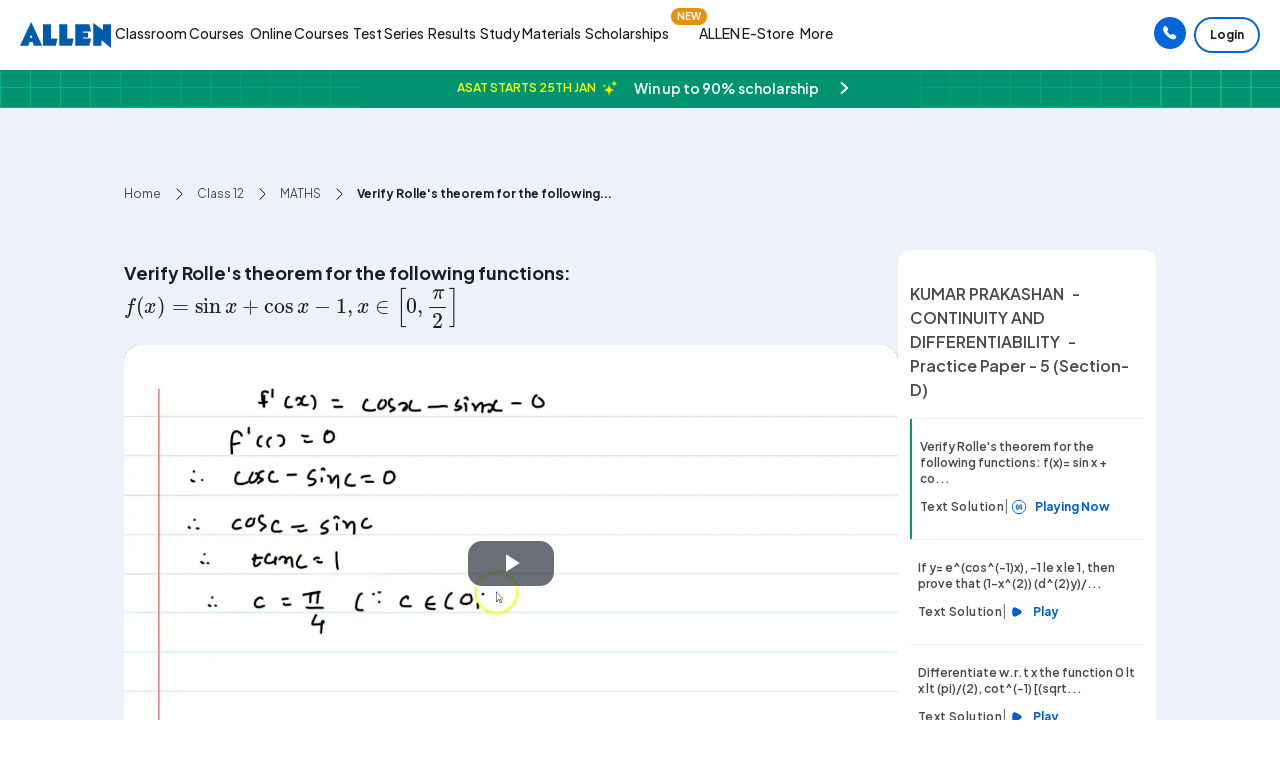

--- FILE ---
content_type: text/javascript
request_url: https://static.allen.in/_next/static/chunks/app/error-9d9ec0866d40192f.js
body_size: 13149
content:
!function(){try{var e="undefined"!=typeof window?window:"undefined"!=typeof global?global:"undefined"!=typeof self?self:{},t=(new e.Error).stack;t&&(e._sentryDebugIds=e._sentryDebugIds||{},e._sentryDebugIds[t]="92666a93-a5d3-4503-b184-a0ec3b38378a",e._sentryDebugIdIdentifier="sentry-dbid-92666a93-a5d3-4503-b184-a0ec3b38378a")}catch(e){}}(),(self.webpackChunk_N_E=self.webpackChunk_N_E||[]).push([[18039],{12027:(e,t,a)=>{Promise.resolve().then(a.bind(a,40251))},95636:(e,t,a)=>{"use strict";a.d(t,{A:()=>n});var r=a(54568);function n(e){let t=e.color||"#000000";return(0,r.jsx)("svg",{height:"20",viewBox:"0 0 20 20",width:"20",children:(0,r.jsx)("path",{d:"M4.516 7.548c0.436-0.446 1.043-0.481 1.576 0l3.908 3.747 3.908-3.747c0.533-0.481 1.141-0.446 1.574 0 0.436 0.445 0.408 1.197 0 1.615-0.406 0.418-4.695 4.502-4.695 4.502-0.217 0.223-0.502 0.335-0.787 0.335s-0.57-0.112-0.789-0.335c0 0-4.287-4.084-4.695-4.502s-0.436-1.17 0-1.615z",fill:t})})}a(7620)},49703:(e,t,a)=>{"use strict";a.d(t,{D:()=>c,N:()=>d});var r=a(7620);let n=["light","dark"],i="(prefers-color-scheme: dark)",o="undefined"==typeof window,s=(0,r.createContext)(void 0),l={setTheme:e=>{},themes:[]},c=()=>{var e;return null!==(e=(0,r.useContext)(s))&&void 0!==e?e:l},d=e=>(0,r.useContext)(s)?r.createElement(r.Fragment,null,e.children):r.createElement(m,e),u=["light","dark"],m=({forcedTheme:e,disableTransitionOnChange:t=!1,enableSystem:a=!0,enableColorScheme:o=!0,storageKey:l="theme",themes:c=u,defaultTheme:d=a?"system":"light",attribute:m="data-theme",value:_,children:h,nonce:T})=>{let[g,S]=(0,r.useState)(()=>p(l,d)),[R,A]=(0,r.useState)(()=>p(l)),b=_?Object.values(_):c,I=(0,r.useCallback)(e=>{let r=e;if(!r)return;"system"===e&&a&&(r=E());let i=_?_[r]:r,s=t?f():null,l=document.documentElement;if("class"===m?(l.classList.remove(...b),i&&l.classList.add(i)):i?l.setAttribute(m,i):l.removeAttribute(m),o){let e=n.includes(d)?d:null,t=n.includes(r)?r:e;l.style.colorScheme=t}null==s||s()},[]),N=(0,r.useCallback)(e=>{S(e);try{localStorage.setItem(l,e)}catch(e){}},[e]),O=(0,r.useCallback)(t=>{A(E(t)),"system"===g&&a&&!e&&I("system")},[g,e]);(0,r.useEffect)(()=>{let e=window.matchMedia(i);return e.addListener(O),O(e),()=>e.removeListener(O)},[O]),(0,r.useEffect)(()=>{let e=e=>{e.key===l&&N(e.newValue||d)};return window.addEventListener("storage",e),()=>window.removeEventListener("storage",e)},[N]),(0,r.useEffect)(()=>{I(null!=e?e:g)},[e,g]);let y=(0,r.useMemo)(()=>({theme:g,setTheme:N,forcedTheme:e,resolvedTheme:"system"===g?R:g,themes:a?[...c,"system"]:c,systemTheme:a?R:void 0}),[g,N,e,R,a,c]);return r.createElement(s.Provider,{value:y},r.createElement(v,{forcedTheme:e,disableTransitionOnChange:t,enableSystem:a,enableColorScheme:o,storageKey:l,themes:c,defaultTheme:d,attribute:m,value:_,children:h,attrs:b,nonce:T}),h)},v=(0,r.memo)(({forcedTheme:e,storageKey:t,attribute:a,enableSystem:o,enableColorScheme:s,defaultTheme:l,value:c,attrs:d,nonce:u})=>{let m="system"===l,v="class"===a?`var d=document.documentElement,c=d.classList;c.remove(${d.map(e=>`'${e}'`).join(",")});`:`var d=document.documentElement,n='${a}',s='setAttribute';`,p=s?n.includes(l)&&l?`if(e==='light'||e==='dark'||!e)d.style.colorScheme=e||'${l}'`:"if(e==='light'||e==='dark')d.style.colorScheme=e":"",f=(e,t=!1,r=!0)=>{let i=c?c[e]:e,o=t?e+"|| ''":`'${i}'`,l="";return s&&r&&!t&&n.includes(e)&&(l+=`d.style.colorScheme = '${e}';`),"class"===a?l+=t||i?`c.add(${o})`:"null":i&&(l+=`d[s](n,${o})`),l},E=e?`!function(){${v}${f(e)}}()`:o?`!function(){try{${v}var e=localStorage.getItem('${t}');if('system'===e||(!e&&${m})){var t='${i}',m=window.matchMedia(t);if(m.media!==t||m.matches){${f("dark")}}else{${f("light")}}}else if(e){${c?`var x=${JSON.stringify(c)};`:""}${f(c?"x[e]":"e",!0)}}${m?"":"else{"+f(l,!1,!1)+"}"}${p}}catch(e){}}()`:`!function(){try{${v}var e=localStorage.getItem('${t}');if(e){${c?`var x=${JSON.stringify(c)};`:""}${f(c?"x[e]":"e",!0)}}else{${f(l,!1,!1)};}${p}}catch(t){}}();`;return r.createElement("script",{nonce:u,dangerouslySetInnerHTML:{__html:E}})},()=>!0),p=(e,t)=>{let a;if(!o){try{a=localStorage.getItem(e)||void 0}catch(e){}return a||t}},f=()=>{let e=document.createElement("style");return e.appendChild(document.createTextNode("*{-webkit-transition:none!important;-moz-transition:none!important;-o-transition:none!important;-ms-transition:none!important;transition:none!important}")),document.head.appendChild(e),()=>{window.getComputedStyle(document.body),setTimeout(()=>{document.head.removeChild(e)},1)}},E=e=>(e||(e=window.matchMedia(i)),e.matches?"dark":"light")},21384:(e,t,a)=>{"use strict";a.d(t,{Lj:()=>n.A,ms:()=>i.m,xW:()=>r.A});var r=a(51839),n=a(93315),i=a(6555)},85953:(e,t,a)=>{"use strict";a.d(t,{$P:()=>r,As:()=>c,Kb:()=>i,Q1:()=>u,Qt:()=>E,Sk:()=>s,Tm:()=>o,aK:()=>n,f9:()=>m,gK:()=>v,iD:()=>f,o_:()=>p,vH:()=>l,xA:()=>d});let r=/^[6-9]\d{9}$/,n=/^[a-zA-Z\s]*$/,i=/^[0-9]*$/,o=/^(([^<>()[\]\\.,;:\s@"]+(\.[^<>()[\]\\.,;:\s@"]+)*)|.(".+"))@((\[[0-9]{1,3}\.[0-9]{1,3}\.[0-9]{1,3}\.[0-9]{1,3}\])|(([a-zA-Z\-0-9]+\.)+[a-zA-Z]{2,}))$/,s=/^12345\d{5}$/,l=/^\d{4}-\d{2}-\d{2}$/,c=/^\d{2}-\d{2}-\d{4}$/,d=/^image\/.*/,u=/^([a-zA-Z0-9_\-.]{3,})@((\[[0-9]{1,3}\.[0-9]{1,3}\.[0-9]{1,3}\.)|(([a-zA-Z0-9-]+\.)+))([a-zA-Z]{2,4}|[0-9]{1,3})(\]?)$/,m=/^\d{6}$/,v=/^\d+$/,p=/^(?=.{3,50}$)(?!.*\.\.)(?!.* {2})[a-zA-Z]{1,}[a-zA-Z. ]{1,}[a-zA-Z.]$/,f=/^(?=.*[A-Za-z])[A-Za-z0-9.,'\-/:]+(?:\s[A-Za-z0-9.,'\-/:]+)*$/,E=/^(?=.{3,30}$)(?=.*[A-Za-z])[A-Za-z0-9.,'\-/: ]+$/},60699:(e,t,a)=>{"use strict";a.d(t,{S:()=>i});var r=a(3311),n=a(7620);let i=()=>{var e;let t=(0,r.useRouter)(),a=(0,r.useSearchParams)(),i=null!==(e=(0,r.usePathname)())&&void 0!==e?e:"",o=(0,n.useMemo)(()=>i+(Array.from(null!=a?a:[]).length?"?"+(null==a?void 0:a.toString()):""),[i,a]),s=(0,n.useCallback)(()=>window.location.reload(),[]),l=(0,n.useMemo)(()=>Object.fromEntries(null!=a?a:[]),[a]),c=(0,n.useMemo)(()=>({...t,reload:s}),[s,t]);return Object.assign(c,(0,n.useMemo)(()=>({query:l,pathname:i,asPath:o}),[l,i,o])),c}},85746:(e,t,a)=>{"use strict";a.d(t,{useResolvedTheme:()=>l});var r=a(49703),n=a(60739),i=a(52203);let o=e=>e===n.B7.LIGHT,s=e=>e===n.B7.DARK,l=()=>{var e;let{resolvedTheme:t}=(0,r.D)(),a=null===(e=null!=t?t:i.N$)||void 0===e?void 0:e.toLowerCase(),n=o(a),l=s(a);return{resolvedTheme:a,isLightTheme:n,isDarkTheme:l}}},65519:(e,t,a)=>{"use strict";a.d(t,{w:()=>i});var r=a(60739),n=a(85746);let i=e=>{let{isDarkTheme:t}=(0,n.useResolvedTheme)();return e?(0,r.rQ)(e,t?"DARK":"LIGHT"):""}},60739:(e,t,a)=>{"use strict";a.d(t,{$2:()=>m,B7:()=>c,RU:()=>p,Wi:()=>d,ZW:()=>u,bE:()=>r.bE,bt:()=>v,iR:()=>r.iR,rQ:()=>r.rQ,zP:()=>l.zP});var r=a(52203),n=a(74577),i=a(88690),o=a(7056),s=a.n(o),l=a(90205);let c={DARK:"dark",LIGHT:"light"};var d=function(e){return e.ALL="(min-width: 1px)",e.MOBILE="(max-width: 599px)",e.DESKTOP="(min-width: 600px)",e.LARGE="(min-width: 1024px)",e.DARK="(prefers-color-scheme: dark)",e.LIGHT="(prefers-color-scheme: light)",e.MOBILE_DARK="(max-width: 599px) and (prefers-color-scheme: dark)",e.DESKTOP_DARK="(min-width: 600px) and (prefers-color-scheme: dark)",e.MOBILE_LIGHT="(max-width: 599px) and (prefers-color-scheme: light)",e.DESKTOP_LIGHT="(min-width: 600px) and (prefers-color-scheme: light)",e}({});function u(e){return e&&""!==e?e.startsWith("#")?"":e.toLowerCase():""}let m=e=>{let t={};if(!s()(e)){if(t.display="grid",(null==e?void 0:e.column_split_ratio)&&!((0,n.I0)()||(0,i.MG)())){let a=e.column_split_ratio.split(":").map(Number),r=a.reduce((e,t)=>e+t,0),n=a.map(e=>"".concat(e/r,"fr"));t.gridTemplateColumns=n.join(" ")}else t.gridTemplateColumns="repeat(".concat((0,n.I0)()||(0,i.MG)()?1:(null==e?void 0:e.no_of_columns)||1,", minmax(0, 1fr))");return t.gridColumnGap=(null==e?void 0:e.horizontal_gap)||0,t.gridRowGap=(null==e?void 0:e.vertical_gap)||0,t.gridTemplateRows="masonry",t}};function v(e){if(!e)return"";let t=e.toLowerCase().split("_");switch(t[0]){case"content":t.shift(),t.unshift("text");break;case"bg":t.shift(),t.unshift("bg");break;default:t.unshift("text")}return t.length>0?t.join("-"):t.join("")}function p(e){return e?e.toLowerCase().split("-").join("_"):""}},83891:(e,t,a)=>{"use strict";a.d(t,{Xu:()=>c,eX:()=>l,lt:()=>s,rU:()=>o});var r=a(50702),n=a(1223),i=a(72694);function o(e){let t=arguments.length>1&&void 0!==arguments[1]?arguments[1]:{};(0,r.iG)(e,t)}function s(e,t){var a,o,s,l;let c=arguments.length>2&&void 0!==arguments[2]?arguments[2]:{};t instanceof n.hD&&(null==t?void 0:t.apiUrl)?(0,r.Md)("CAUGHT_API_ERROR",t,{data:(null==t?void 0:t.apiData)||"",..."object"==typeof c?c:{value:c}},!0,{__apiUrl:(null==t?void 0:t.apiUrl)||"",__apiMethod:(null==t?void 0:t.apiMethod)||"",__apiStatusCode:(null==t?void 0:t.apiStatusCode)||""}):t instanceof i.pe&&(null==t?void 0:null===(a=t.config)||void 0===a?void 0:a.url)?(0,r.Md)("CAUGHT_API_ERROR",t,{data:(null==t?void 0:null===(o=t.config)||void 0===o?void 0:o.data)||"",..."object"==typeof c?c:{value:c}},!0,{__apiUrl:(null==t?void 0:null===(s=t.config)||void 0===s?void 0:s.url)||"",__apiMethod:(null==t?void 0:null===(l=t.config)||void 0===l?void 0:l.method)||"",__apiStatusCode:String((null==t?void 0:t.status)||"")}):(0,r.Md)(e,t,"object"==typeof c?c:{value:c})}function l(e){let t=arguments.length>1&&void 0!==arguments[1]?arguments[1]:"unknown";console.error("Error in ".concat(t,":"),e)}function c(e){let t=arguments.length>1&&void 0!==arguments[1]?arguments[1]:"unknown";l(e,t),s("CAUGHT_ERROR",e,{context:t})}},51839:(e,t,a)=>{"use strict";a.d(t,{A:()=>l});var r=a(54568);a(7620);let n=function(e){let t=e.src;return t?(null==t?void 0:t.src)?(0,r.jsx)("img",{...e,draggable:!1,src:t.src}):(0,r.jsx)("img",{...e,draggable:!1,src:t}):null};var i=a(19193),o=a(66925),s=a(65519);let l=e=>{let{url:t,name:a,width:l,height:c,alt_text:d="",loading:u="eager",className:m="",style:v={},testId:p="shownImage",onClick:f=()=>{},color:E="",themeColor:_=o.t.DEFAULT,parentClassName:h=""}=e,T=(0,s.w)(_);return a?(0,r.jsx)("div",{className:h,children:(0,r.jsx)(i.Ay,{url:t,name:a,alt_text:d,color:E||T,style:v,width:l,height:c,className:m,loading:u,testId:p,onClick:f})}):t?(0,r.jsx)("div",{className:h,children:(0,r.jsx)(n,{src:t,"n-src":"",alt:d,style:v,width:l,height:c,className:m,loading:u,"data-testid":p,onClick:f})}):(0,r.jsx)(r.Fragment,{})}},93315:(e,t,a)=>{"use strict";a.d(t,{A:()=>c,transformToAvif:()=>s});var r=a(54568),n=a(90205),i=a(7620),o=a(97509);let s=e=>e?e.includes("res.cloudinary.com")?e.includes("f_auto")?e.replace("f_auto","f_avif"):e.replace("/upload/v","/upload/f_avif/v"):e:"",l="(min-width:1px)",c=e=>{let{parentClassName:t="",className:a="",onClick:c=()=>{},alt_text:d,width:u,height:m,url:v,mq:p,useAvif:f=!0,testId:E="shownImage",loading:_="lazy",style:h={},priority:T}=e,g=(0,i.useMemo)(()=>{let e=(0,n.KD)(null!=v?v:"");return{...h,...e?{aspectRatio:e}:{}}},[v,h]);if(v){let e=s(null!=v?v:"");return e&&T&&(0,o.preload)(e,{as:"image",type:"image/avif",media:null!=p?p:l,"data-preload-image":"true",fetchPriority:"high"}),(0,r.jsxs)("picture",{className:t,"data-testid":E,onClick:c,children:[f&&v.includes("res.cloudinary.com")&&(0,r.jsx)("source",{media:null!=p?p:l,type:"image/avif",srcSet:s(v)}),(0,r.jsx)("source",{media:null!=p?p:l,srcSet:v}),(0,r.jsx)("img",{src:"[data-uri]",width:u,height:m,loading:_,decoding:"async",draggable:!1,fetchPriority:T?"high":"auto",alt:null!=d?d:"",style:g,className:a})]},"".concat(p,"_").concat(v,"_").concat(u,"_").concat(m,"_").concat(d))}return(0,r.jsx)(i.Fragment,{})}},52706:(e,t,a)=>{"use strict";a.d(t,{GR:()=>h,_$:()=>T,m1:()=>i});var r=a(59212),n=a(40459),i=function(e){return e.TAJ_UI="/taj-ui",e.LMM_UI="/content-platform",e.LIVE_UI="/live",e}({});let o={production:"https://api.allen-live.in/",stage:"https://bff.allen-stage.in/",development:"https://bff-dev.allen-demo.in/"},s={production:"https://d12wsi6uy8fg6.cloudfront.net",stage:"https://d3049fb6g6jrk1.cloudfront.net",development:"https://d3049fb6g6jrk1.cloudfront.net"},l={production:"http://bff-layer.bff-layer/",stage:"https://bff.allen-stage.in/",development:"https://bff-dev.allen-demo.in/"},c={production:"wss://chat.allen-live.in/",stage:"wss://chat.allen-stage.in/",development:"wss://chat.allen-demo.in/"},d={production:"wss://sig.allen-live.in/",stage:"wss://sig.allen-stage.in/",development:"wss://sig.allen-demo.in/"},u={development:"https://allen-taj-ui.allen-demo.in",stage:"https://allen-taj-ui.allen-stage.in",production:"https://allen-taj-ui.allen-live.in"},m={development:"https://liveclass.allen-demo.in",stage:"https://liveclass.allen-stage.in",production:"https://liveclass.allen.in"},v={development:"https://web.allen-demo.in",stage:"https://web.allen-stage.in",production:"https://allen.in"},p={development:"https://lmm-content-platform.allen-demo.in",stage:"https://lmm-content-platform.allen-stage.in",production:"https://lmm-content-platform.allen.in"},f={development:"https://allen-static-cache-service.allen-demo.in",stage:"https://allen-static-cache-service.allen-stage.in",production:"https://allen-static-cache-service.allen-live.in"},E={development:"https://asset.allen-demo.in",stage:"https://asset.allen-stage.in",production:"https://asset.allen.in"},_={development:"https://assetpvt.allen-demo.in",stage:"https://assetpvt.allen-stage.in",production:"https://assetpvt.allen.in"},h=e=>{e&&void 0===window.NEXT_PUBLIC_FORCE_ENV&&(console.log("Setting env on window object:",e),window.NEXT_PUBLIC_FORCE_ENV=e)},T=function(){var e,t,a;let{isServer:i=!1}=arguments.length>0&&void 0!==arguments[0]?arguments[0]:{},h="production",T=function(e){switch(e){case r.o9.DEV:return"development";case r.o9.STAGE:return"stage";case r.o9.PROD:return"production"}}(function(){var e;let t=null!==(e=n.env.NEXT_PUBLIC_FORCE_ENV)&&void 0!==e?e:window.NEXT_PUBLIC_FORCE_ENV;if(t)switch(t){case r.o9.DEV:case"DEV":return r.o9.DEV;case r.o9.STAGE:case"STAGE":return r.o9.STAGE;case r.o9.PROD:case"PROD":return r.o9.PROD;default:console.warn("Invalid FORCE_ENV:",t)}}());T&&(h=T);let g=i?l[h]:o[h],S=c[h],R=d[h],A=s[h],b=f[h],I={"/taj-ui":null!==(e=n.env.NEXT_PUBLIC_TAJ_UI_DEPLOY_URL)&&void 0!==e?e:u[h],"/content-platform":null!==(t=n.env.NEXT_PUBLIC_LMM_UI_DEPLOY_URL)&&void 0!==t?t:p[h],"/live":null!==(a=n.env.NEXT_PUBLIC_LIVECLASS_DEPLOY_URL)&&void 0!==a?a:m[h]};return{API_BASE_URL:g,DN_VIDEO_DATA_BASE_URL:A,CHAT_SOCKET_BASE_URL:S,SIGNAL_SOCKET_BASE_URL:R,NODE_ENV:h,ENV_ENUM:function(e){switch(e){case"development":return r.o9.DEV;case"stage":return r.o9.STAGE;case"production":return r.o9.PROD}}(h),SERVER_BASE_URL:v[h],STATIC_CACHE_SERVICE_BASE_URL:b,SUB_MODULE_BASE_URL_MAP:I,ASSETS_BASE_URL:E[h],ASSETS_PRIVATE_BASE_URL:_[h]}}},47667:(e,t,a)=>{"use strict";a.d(t,{$X:()=>l,hT:()=>s,x2:()=>c});var r=a(88690),n=a(94355),i=a(69155),o=a(75004);let s=()=>(0,r.MG)()?(0,n.EM)():{pixelDeviceId:(0,i.UM)("visitor_id")},l=()=>{(0,r.MG)()||o.p.getParmanuInstance().identifyUser()},c=()=>{var e,t,a,r,i,o,s;let l=null!==(i=(0,n.Yd)())&&void 0!==i?i:"NA";return{pathname:null!==(o=null===(t=window)||void 0===t?void 0:null===(e=t.location)||void 0===e?void 0:e.pathname)&&void 0!==o?o:"",query_search:null!==(s=null===(r=window)||void 0===r?void 0:null===(a=r.location)||void 0===a?void 0:a.search)&&void 0!==s?s:"",webview_host:l}}},2672:(e,t,a)=>{"use strict";a.d(t,{JG:()=>o,KV:()=>n,r3:()=>i});var r=a(12908);let n="page_loaded";function i(e){let t=!(arguments.length>1)||void 0===arguments[1]||arguments[1],a=e||window.location.href,n="";try{if(a){let e=window.location.origin;n=new URL(a,e).href}}catch(e){n=a.startsWith("/")?"".concat(window.location.origin).concat(a):a}if((0,r.st)("markRouteStartManual ->",n),!n)return console.warn("[markRouteStartManual] No href provided and window.location not available"),"";let i="route:start-manual:".concat(n);return t&&"undefined"!=typeof performance&&performance.getEntriesByName&&performance.getEntriesByName(i,"mark").length>0&&performance.clearMarks(i),"undefined"!=typeof performance&&performance.mark&&performance.mark(i),i}function o(){let e=arguments.length>0&&void 0!==arguments[0]?arguments[0]:"start_timestamp",t=arguments.length>1?arguments[1]:void 0,a=arguments.length>2?arguments[2]:void 0,n="number"==typeof a?a:Date.now();try{var i,o;let a="string"==typeof t?t:null!==(o=null===(i=window.location)||void 0===i?void 0:i.search)&&void 0!==o?o:"";if(a){let i=new URLSearchParams(a),o=i.has(e),s=i.get(e);if(o&&"string"!=typeof t)try{let t=new URL(window.location.href);t.searchParams.delete(e);let a=t.searchParams.toString(),r="".concat(t.pathname).concat(a?"?".concat(a):"").concat(t.hash);window.history.replaceState({},"",r)}catch(e){}if(null!=s){let e=Number(s);if(!Number.isNaN(e)&&e>0)return(0,r.nq)(),Math.max(n-e,0)}}}catch(e){}try{return(0,r.xJ)()}catch(e){return 0}}},12908:(e,t,a)=>{"use strict";a.d(t,{Vh:()=>l,nq:()=>i,st:()=>n,xJ:()=>c});let r=!1;function n(){for(var e=arguments.length,t=Array(e),a=0;a<e;a++)t[a]=arguments[a]}function i(){let e=performance.getEntriesByType("mark").filter(e=>e.name.startsWith("route:")).map(e=>e.name);e.length>0&&e.forEach(e=>{try{performance.clearMarks(e)}catch(t){n("Error cleaning mark:",e,t)}})}let o=e=>new URL(e,location.href).href,s=(e,t,a)=>{let r="route:start:".concat(e);if(performance.clearMarks(r),null!=a)performance.mark(r,{startTime:a}),n("mark",r,"source=",t,"startTime=",a.toFixed(2));else{var i,o;performance.mark(r);let e=null!==(o=null===(i=performance.getEntriesByName(r,"mark").at(-1))||void 0===i?void 0:i.startTime)&&void 0!==o?o:NaN;n("mark",r,"source=",t,"startTime=",isNaN(e)?"n/a":e.toFixed(2)),n("markRouteStart: using automatic ->",{startName:r})}};function l(){var e;if(r)return;r=!0,n("installRouteStartMarks: installing…"),s(o(location.href),"initial-doc",0);try{new PerformanceObserver(e=>{for(let i of e.getEntries())if("soft-navigation"===i.entryType){var t,a,r;let e=o(i.name);n("soft-navigation entry:",{name:i.name,startTime:null===(a=i.startTime)||void 0===a?void 0:null===(t=a.toFixed)||void 0===t?void 0:t.call(a,2),navigationId:null!==(r=i.navigationId)&&void 0!==r?r:i.navigationID}),s(e,"soft-navigation",i.startTime)}}).observe({type:"soft-navigation",buffered:!0}),n("soft-navigation observer attached")}catch(e){n("soft-navigation not available",e instanceof Error?e.message:e)}(null===(e=globalThis.navigation)||void 0===e?void 0:e.addEventListener)?(globalThis.navigation.addEventListener("navigate",e=>{try{let a=new URL(e.destination.url);if(a.origin===location.origin){var t;let r=o(a.href),i="number"==typeof e.timeStamp?e.timeStamp:void 0;n("navigation.navigate → start",{url:a.href,timeStamp:null==i?void 0:null===(t=i.toFixed)||void 0===t?void 0:t.call(i,2)}),"number"==typeof i?s(r,"navigation.navigate",i):s(r,"navigation.navigate")}}catch(e){n("navigation.navigate error",e)}}),n("Navigation API listeners attached")):n("Navigation API not available");let t=history.pushState;history.pushState=function(){for(var e=arguments.length,a=Array(e),r=0;r<e;r++)a[r]=arguments[r];try{let e=a[2];if(null!=e){let t=o(String(e));n("history.pushState → start",{url:String(e)}),s(t,"history.pushState")}}catch(e){n("pushState handler error",e)}return t.apply(this,a)};let a=history.replaceState;history.replaceState=function(){for(var e=arguments.length,t=Array(e),r=0;r<e;r++)t[r]=arguments[r];try{let e=t[2];if(null!=e){let t=o(String(e));n("history.replaceState → start",{url:String(e)}),s(t,"history.replaceState")}}catch(e){n("replaceState handler error",e)}return a.apply(this,t)},addEventListener("popstate",()=>{let e=location.href;n("popstate → start",{href:e}),s(o(e),"popstate")}),n("installRouteStartMarks: ready")}function c(){let e,t=arguments.length>0&&void 0!==arguments[0]?arguments[0]:"route:load",a=arguments.length>1?arguments[1]:void 0,r=null!=a?a:location.href,i=o(r),s="route:start-manual:".concat(r),l="route:start:".concat(i),c=performance.getEntriesByName(s,"mark"),d=performance.getEntriesByName(l,"mark"),u=[];if(c.length>0&&u.push(s),d.length>0&&u.push(l),c.length>0)n("finishRouteLoad: using manual mark ->",{startName:e=s,targetHref:r}),n("finishRouteLoad: using manual mark",{startName:e,targetHref:r});else{if(!(d.length>0))return n("finishRouteLoad: no start marks found; returning 0",{manualStartName:s,autoStartName:l,targetHref:r,key:i}),0;n("finishRouteLoad: using automatic mark ->",{startName:e=l,targetHref:r}),n("finishRouteLoad: using automatic mark",{startName:e,key:i})}let m="".concat(t,":").concat(i);try{let t=performance.measure(m,e);return n("finishRouteLoad measure",{measureName:m,duration:t.duration.toFixed(2)}),u.forEach(e=>performance.clearMarks(e)),performance.clearMeasures(m),n("duration ->",{duration:t.duration}),t.duration}catch(t){return n("finishRouteLoad: no start mark found; returning 0",{startName:e}),0}}},6555:(e,t,a)=>{"use strict";a.d(t,{m:()=>v});var r=a(54568),n=a(7620),i=a(50292),o=a.n(i),s=a(7056),l=a.n(s),c=a(95636),d=a(19193);let u=()=>(0,r.jsx)("svg",{height:"20",width:"20",viewBox:"0 0 20 20",children:(0,r.jsx)("path",{d:"M14.348 14.849c-0.469 0.469-1.229 0.469-1.697 0l-2.651-3.030-2.651 3.029c-0.469 0.469-1.229 0.469-1.697 0-0.469-0.469-0.469-1.229 0-1.697l2.758-3.15-2.759-3.152c-0.469-0.469-0.469-1.228 0-1.697s1.228-0.469 1.697 0l2.652 3.031 2.651-3.031c0.469-0.469 1.228-0.469 1.697 0s0.469 1.229 0 1.697l-2.758 3.152 2.758 3.15c0.469 0.469 0.469 1.229 0 1.698z"})}),m={padding:{sm:"py-2.5 px-3",md:"py-3 px-3.5",lg:"p-3.5",xl:"py-4 px-3"}},v=e=>{var t,a,i;let{activeState:s="default",className:v,clearSelectedValue:p,disabled:f=!1,dropDownBgColor:E="",dropDownBorder:_="",dropdownIconFillColor:h="",dropDownMaxHeight:T="",helperText:g="",inputClassName:S,searchInputClass:R="",displayValueClassName:A="",isMulti:b,isSearchable:I,label:N="",onChange:O,optionBorder:y="",options:D,placeHolder:w,value:C=null,widthType:x="md",onSearchClick:L,required:U=!1,dropUpClassName:P="",selectedOptionClassName:G="",tooltip:k=null,onTooltipToggle:M=()=>{},showTooltip:j=!1,labelClassNames:B=""}=e,[$,F]=(0,n.useState)(!1),[K,V]=(0,n.useState)(b?[]:C),[H,z]=(0,n.useState)(""),Y=(0,n.useRef)(null),W=(0,n.useRef)(null);(0,n.useEffect)(()=>{z(""),$&&Y.current&&Y.current.focus()},[$]),(0,n.useEffect)(()=>{p&&V(b?[]:null)},[p]),(0,n.useEffect)(()=>{V(b?K.findIndex(e=>e.value===C.value)>=0?q(C):[...K,C]:C)},[C]),(0,n.useEffect)(()=>{let e=e=>{W.current&&!W.current.contains(e.target)&&F(!1)};return window.addEventListener("click",e),()=>{window.removeEventListener("click",e)}});let X=(0,n.useMemo)(()=>K&&(null==K?void 0:K.length)!==0?b?(0,r.jsx)("div",{className:"flex flex-wrap gap-1",children:K&&K.map(e=>(0,r.jsxs)("div",{className:"flex items-center rounded-sm bg-[#ddd] px-2 py-1",children:[e.label,(0,r.jsx)("span",{onClick:t=>Z(t,e),className:"flex items-center",children:(0,r.jsx)(u,{})})]},e.value))}):K.label:w,[K,b,w]),q=e=>K.filter(t=>t.value!==e.value),Z=(e,t)=>{e.stopPropagation();let a=q(t);V(a),O(a)},Q=e=>{let t;V(t=b?K.findIndex(t=>t.value===e.value)>=0?q(e):[...K,e]:e),O(t)},J=e=>b?K.filter(t=>t.value===e.value).length>0:!!K&&K.value===e.value,ee=o()("text-sm",{"text-inactive":f,"text-default-body":!f&&"default"===s,"text-success":!f&&"success"===s,"text-warning":!f&&"warning"===s,"text-error":!f&&"error"===s}),et=o()("flex items-center text-sm leading-4",B,{"text-default-title":!f,"text-inactive":f}),ea=H?D.filter(e=>{var t,a;return null!==(a=null===(t=e.label)||void 0===t?void 0:t.toLowerCase().startsWith(H.toLowerCase()))&&void 0!==a&&a}):D;return(0,r.jsxs)("div",{className:"flex flex-col flex-wrap gap-2 sm:mb-2",children:[!l()(N)&&(0,r.jsxs)("label",{className:et,children:[N," ",U&&(0,r.jsx)("span",{className:"text-error",children:"*"}),(null==k?void 0:k.tooltip_text)?(0,r.jsxs)("div",{className:"relative inline-block",onClick:e=>{e.stopPropagation(),M&&M()},children:[(0,r.jsx)("div",{className:"cursor-pointer px-2 py-0",children:(0,r.jsx)(d.Ay,{url:(null==k?void 0:null===(t=k.tooltip_image)||void 0===t?void 0:t.url)||"",name:(null===(a=k.tooltip_image)||void 0===a?void 0:a.name)||"",width:16,height:16,alt_text:(null==k?void 0:null===(i=k.tooltip_image)||void 0===i?void 0:i.alt_text)||"info",color:"currentColor"})}),j&&(0,r.jsxs)("div",{className:"absolute -right-40 top-8 z-50 w-60 rounded-xl bg-fill-inverted p-3 shadow-lg lg:w-56",children:[(0,r.jsx)("p",{className:"text-xs font-normal text-inverted",children:null==k?void 0:k.tooltip_text}),(0,r.jsx)("div",{className:"absolute -top-1.5 right-40 size-4 -translate-x-1/2 rotate-45 rounded-t-sm bg-fill-inverted"})]})]}):null]}),(0,r.jsx)("div",{className:o()("items-left relative rounded-lg border-2 ".concat(m.padding[x]," ").concat(f?"cursor-not-allowed border-mute-active bg-fill-inactive text-inactive opacity-50 hover:border-mute-active focus:border-mute-active":"cursor-pointer"),v,{"border-mute-active hover:border-default-active focus:border-default-active":!f&&"default"===s,"border-success hover:border-success focus:border-success":!f&&"success"===s,"border-warning hover:border-warning focus:border-warning":!f&&"warning"===s,"border-error hover:border-error focus:border-error":!f&&"error"===s}),onClick:()=>{F(!$)},ref:W,children:(0,r.jsxs)("div",{className:o()("flex items-center justify-between",S),children:[(0,r.jsx)("div",{className:o()({"line-clamp-1 break-all text-default-title":!(!K||(null==K?void 0:K.length)===0)},A),children:X}),(0,r.jsx)("div",{className:"xs:pl-4 sm:pl-4 lg:pl-0",children:(0,r.jsx)(c.A,{color:h})}),$&&!f&&(0,r.jsxs)("div",{className:"border-t-none absolute z-50 mt-2 w-full translate-y-2 overflow-auto rounded-lg".concat(T||" max-h-[150px]"," ").concat(E||"bg-tertiary"," ").concat(_||"border-1 border-mute-active"," ").concat(P||"left-0 top-[83%]"),children:[I&&(0,r.jsx)("div",{className:"bg-tertiary p-2",children:(0,r.jsx)("input",{className:"w-full rounded-lg p-2 ".concat(R),placeholder:"Search...",onChange:e=>{z(e.target.value)},onClick:L,value:H,ref:Y})}),(null==ea?void 0:ea.length)>0?null==ea?void 0:ea.map(e=>(0,r.jsx)("div",{onClick:()=>Q(e),className:"cursor-pointer p-2 hover:bg-secondary ".concat(J(e)?G||"text-active":""," ").concat(y||""),children:e.label},e.id||e.value)):(0,r.jsx)("div",{className:"flex h-48 w-full items-center justify-center  text-base font-normal leading-6 text-default-title",children:"No result found"})]})]})}),!l()(g)&&(0,r.jsxs)("label",{className:ee,children:[" ",g," "]})]})}},94294:(e,t,a)=>{"use strict";function r(e,t){}a.d(t,{$:()=>r})},39328:(e,t,a)=>{"use strict";a.d(t,{a:()=>o});var r=a(88690);let n="",i=()=>{if((0,r.fU)())return null;if(!n){var e;n=null===(e=document.cookie.split("; ").find(e=>e.startsWith("".concat("visitor_id","="))))||void 0===e?void 0:e.split("=")[1]}return n},o=()=>{if(!(0,r.fU)())return i()}},40251:(e,t,a)=>{"use strict";a.r(t),a.d(t,{default:()=>l});var r=a(54568),n=a(50356),i=a(7620),o=a(19518);let s=e=>{let{statusCode:t,error:a}=e;return(0,i.useEffect)(()=>{(0,o.Md)("Nextjs error.tsx: Uncaught error",a)},[t,a]),(0,r.jsx)(n.A,{showErrMsg:!0,statusCode:t})};s.getInitialProps=e=>{var t;let{res:a,err:r}=e;return{statusCode:a?a.statusCode:r&&null!==(t=null==r?void 0:r.statusCode)&&void 0!==t?t:null,error:r}};let l=s},73104:(e,t,a)=>{"use strict";a.d(t,{aK:()=>n,pK:()=>i,yl:()=>o});var r=a(52706);let n=()=>"".concat((0,r._$)().API_BASE_URL,"api/v1/"),i=()=>(0,r._$)().API_BASE_URL,o={ADMIT_CARD_ELIGIBILITY:"api/v1/users/{USER_ID}/verification-resources/bulk-eligible",STUDENT_ELIGIBILITY:"api/v1/users/{USER_ID}/verification-resources/is-eligible",ADMIT_CARD_SUBMIT_DETAILS:"api/v1/users/{USER_ID}/verification-resources",SEND_OTP:"api/v1/auth/sendOtp",VERIFY_OTP:"api/v1/auth/verifyOtp",VERIFY_OTP_V2:"api/v2/auth/verifyOtp",GET_USER_PROFILES:"api/v1/users/by-identity/profiles",CREATE_NEW_USER:"api/v1/auth/register",CHANGE_PROFILE:"api/v1/auth/profile/change",GET_COLLEGE_PREDICTION_DATA:"/college-predictor/colleges",ADSAT_INSTRUCTIONS:"engine/v1/tests/questionPaperInstructions/AOSAT",INITIATE_TEST:"/start",GET_TEST_SCHEDULE:"/testSchedule",GET_QUESTION_INSTRUCTIONS:"/question_paper_instructions",GET_QUESTION_DETAILS:"/question_paper",GET_SURVEY_QUESTIONS:"api/v1/survey-manager/get-survey-data",SUBMIT_SURVEY_FORM:"survey-manager/submit-survey-data-v2",START_TEST_TIMER:"/start_test_timer",GET_TEST_END_TIME:"/start",MARK_RESPONSE:"/mark_response",GET_EXAM_AND_QUESTION_SUMMARY:"/answers",CREATE_TEST:"v1/student-tests:od-aosat",SUBMIT_TEST:"/submit",SYNC_SUBMIT:"/sync-submit",GET_PREVIOUS_TESTS:"api/v1/tests/student-past-tests",ONBOARD_USER:"api/v1/users",GET_PAGE:"api/v1/pages/getPage",GET_STUDENT_INFO:"api/v1/user/studentInfo",CART:"api/v1/cart",SUBMIT_PREF:"api/v1/enroll",ORDER_LIST:"ecomm-bff/api/v1/orders",ORDER_LIST_V2:"ecomm-bff/api/v1/v2/orders",USER_ORDERS:"ecomm-bff/api/v1/v2/orders",CREATE_CART:"api/v1/v2/cart",GET_MEETING:"api/v1/meetings/",GET_CART:"api/v1/cart/",GET_PAYMENT_FOOTER_DATA:"ecomm-bff/api/v1/pdp/payment-footer-mobile",UPDATE_PURCHASER_DETAILS:"api/v1/cart/$cartId/purchaser-details",REVIEW_CART:"api/v1/cart/$cartId/review-cart",APPLY_COUPON:"api/v1/cart/$cartId/apply-coupons",REMOVE_COUPON:"api/v1/cart/$cartId/remove-coupons",CREATE_CHECKOUT:"api/v1/checkout",GET_ORDER_STATUS:"ecomm-bff/api/v1/checkout/transaction/$transactionId/status",ADDRESSES:"api/v1/user/addresses",LOCATION:"api/v1/user/locations",LOCATIONS:"api/v1/user/locations/get",LOG_OUT:"api/v1/auth/logout",POST_CHECKOUT:"api/v1/users/postCheckout",GET_MARKSHEET_UPLOAD_URL:"api/v1/user/document/MARKSHEET/upload",MARKSHEET_DOWNLOAD_URL:"api/v1/user/document/MARKSHEET/download",MARKSHEET_UPDATE_URL:"api/v1/user/marksheet",CONVERSATION:"/conversation",DOUBTS_BOT:"api/v1/v4/doubts",DOUBTS_NEW:"api/v1/v2/doubts",DOUBTS_LISTING_NEW:"api/v1/v6/doubts/seekers/doubts",DOUBTS_FILTERS:"api/v1/v3/seekers/doubts/allowedFilters",RETRY_PAYMENT:"api/v1/checkout/re-initiate",SEND_REPLY:"api/v1/doubts/DOUBT_ID/reply",SEND_REPLY_NEW:"api/v1/v2/doubts/reply",SEND_REPLY_BOT:"api/v1/v4/doubts/reply",DOUBTS_STATUS:"api/v1/doubts/DOUBT_ID/status/",DOUBTS_STATUS_NEW:"api/v1/v2/doubts/DOUBT_ID/status/",GET_PRESIGNED:"api/v1/doubts/presigned",GET_FILE_URL:"api/v1/doubts/file/url/FILE_ID",CREATE_MARKETING_LEAD:"api/v1/marketing/enquiry",CREATE_ASAT_LEAD:"api/v1/tests/submitRegistration",GET_REELS:"api/v1/learningJourney/",GET_SOLUTION:"api/v1/ib/solution",REFRESH_TOKEN:"api/v1/auth/authenticate/refresh",IMPROVEMENT_WIDGET:"api/v1/ib/questions/widget",PAGINATE_DATA:"api/v1/ib/questions/status?",QUESTION_REATTEMPT:"api/v1/ib/questions/status",RECORD_ANS:"api/v1/ib/recordAns",BOOKMARK_CARD:"api/v1/learningJourney/updateBookmark",BOOKMARK_CARD_SAVED:"api/v1/updateBookmark",GET_PLAYLIST:"api/v1/video/play",BOOKMARK_LIST:"api/v1/bookmarks",USER_PROFILE:"api/v1/user/profile",DELETE_USER:"api/v1/users",USERNAME_LOGIN:"api/v1/auth/username",GET_COMMUNICABLE_IDENTITIES:"api/v1/user/identities",RESET_PASSWORD:"api/v1/user/password/reset",USER_NOTICE:"api/v1/discovery/user-notices",LEARNING_ACTIVITY:"v1/ua/userActivity:add",GET_SUPERSET_INSIGHTS:"api/v1/tests/supersetInsights?test_id=$testId",SITEMAP_URL:"api/v1/urls",GET_INVOICES:"api/v1/order/$orderId",FC_SUBJECT_TOPIC:"api/v1/flashcards/homepage",GET_NOTIFICATIONS:"v1/notification-center/filter",NOTIFICATIONS_UNREAD_COUNT:"v1/notification-center/unread-count",GET_SINGLE_TEST_API:"v1/tests",COURSE_DETAILS:"v1/student-batch-mapping/course-details",REPORT_QUESTION:"/feedback-system/v1/feedback",DOWNLOAD_PARENT_REPORT:"/v1/reportaz/report/download",GET_REASONS:"/feedback-system/v1/feedback/reasons",DELETE_FEEDBACK:"/feedback-system/v1/feedback/$feedback_id",GET_FTUX:"/feedback-system/v1/ftux/status",SET_FTUX:"/feedback-system/v1/ftux/increment",GET_RN_SUBJECT_TOPIC:"api/v1/revision-notes/subjects-and-topics",GET_VIDEO_SOLUTION_FTUX:"/api/v1/ib/ftux?ib_feature=ib_video_solutions",SET_VIDEO_SOLUTION_FTUX:"/api/v1/ib/featureCount",GET_LISTINGS:"/internal-bff/api/v1/v2/listings",GET_LISTING:"/internal-bff/api/v1/v2/listing/",EXPRESS_CHECKOUT:"/api/v1/checkout/buyNow",ODADSAT_TEST_ELIGIBILITY:"/v2/orders/ODADSAT/test-eligibility",GET_ORDER_REFUND:"/ecomm-bff/api/v1/student-refund/orders",CREATE_REFUND_ORDER:"ecomm-bff/api/v1/support-request/student-refund",GET_BANK_ACCOUNT_DETAILS:"ecomm-bff/api/v1/bank-accounts",UPDATE_BANK_ACCOUNT_DETAILS:"ecomm-bff/api/v1/bank-accounts/$bankAccountId",UPDATE_REFUND_ORDER:"ecomm-bff/api/v1/support-request/$srId",GET_ORDER_REFUND_DETAILS:"/ecomm-bff/api/v1/student-refund/orders/$orderId/item/$itemId",GET_REFUND_REASONS:"ecomm-bff/api/v1/support-request/meta/REFUND/student",CANCEL_REFUND_ORDER:"ecomm-bff/api/v1/sr/student/requests/status",CANCEL_REFUND_ORDER_V2:"ecomm-bff/api/v1/support-request/student-refund/cancel",PRINT_RECEIPT:"ecomm-bff/api/v1/support-request/$srId/receipt/REFUND",GET_REFUND_PRESIGNED_URL_SR:"v1/sr/documents/sr",GET_REFUND_PRESIGNED_URL_NON_SR:"v1/sr/documents",GET_SHIPMENTS:"ecomm-bff/api/v1/student/shipments",GET_PAYMENT_ACK_RECEIPT:"ecomm-bff/api/v1/pdf-generator/namespace/payment-ack/id/<ID>",GET_ORDER_DECLARATION:"ecomm-bff/api/v1/pdf-generator/namespace/order-declaration/id/<ID>",GET_ADMIT_CARD:"ecomm-bff/api/v1/pdf-generator/namespace/admit-card/id/<ID>",LEAVE_MANAGEMENT:"api/v1/leave-management",SEARCH:"lmm-bff/api/v1/lmmSearchService/search",REPORT_ISSUE:"sales/case",GET_PAYMENT_LINK:"api/v1/checkout/payment-link",VIEW_CART:"ecomm-bff/api/v1/cart/view",GET_SCHOLARSHIP_BY_SR_ID:"ecomm-bff/api/v1/scholarship/offers/service-request/:{srId}",GET_SCHOLARSHIP:"ecomm-bff/api/v1/document-based-scholarship",SUBMIT_SCHOLARSHIP:"ecomm-bff/api/v1/scholarship/offer",GET_PARENTS_CHILDREN:"urm-bff/api/v1/mentorship/parent-page/students",GET_TEST_INSIGHTS:"urm-bff/api/v1/mentorship/parent-page/test-insights",GET_HOMEWORK_SUMMARY:"/urm-bff/api/v1/mentorship/parent-page/homework-summary",GET_ATTENDANCE_SUMMARY:"/urm-bff/api/v1/mentorship/parent-page/attendance-summary/mentorship/parent-page/attendance-insights",GET_MENTOR_DATA:"api/v1/carecorner/personal-mentorship/{STUDENT_ID}/fetch-mentor-data",GET_SCHEDULE_PREVIEW_DATA:"api/v1/carecorner/group-mentorship/{STUDENT_ID}/upcoming",GET_USER:"api/v1/user/details",GET_CENTRE:"ecomm-bff/api/v1/centers",GET_PRESIGNED_URL:"urm-bff/api/v1/user/document/upload",GET_DOCUMENT:"urm-bff/api/v1/user/documents",ACKNOWLEDGE_DOCUMENT:"urm-bff/api/v1/user/document/:{document_key}/complete",GET_OFFERS:"ecomm-bff/api/v1/scholarship/offers/user",PARENT_DETAILS:"ecomm-bff/api/v1/tallentex/parent-details",CASH_REWARD_CLAIM:"ecomm-bff/api/v1/tallentex/cash-reward/claim",COMPARE_CART:"api/v1/cart/compare",CREATE_OPPORTUNITIES:"crm-bff/v1/sales-orchestrator/crm/offline/opportunities"}},50356:(e,t,a)=>{"use strict";a.d(t,{A:()=>p});var r=a(54568),n=a(7620),i=a(60699);let o={src:"https://static.allen.in/_next/static/media/404.358570ba.png"};var s=a(10231),l=a(94355),c=a(21384),d=a(50580),u=a(88690),m=a(74245),v=a(92465);function p(e){let{title:t,statusCode:a,btnClickHandler:p,btnText:f="Go Home"}=e,E=(0,i.S)();(0,n.useEffect)(()=>{let e=window.location.pathname,t=e.startsWith("/dn/qna/");(0,s.$)({event_name:d.b8.PAGE_LOAD,event_properties:{current_screen:d.wn.ERROR_PAGE,current_screen_section:d.wn.ERROR_PAGE,page_name:d.wn.ERROR_PAGE,...t?{error_type:"404_error",error_source:"dn_qna",error_path:e,redirect_to:"/"}:{}}})},[]);let _=(0,n.useMemo)(()=>(0,r.jsx)(c.xW,{url:o.src,alt_text:"Allen",className:"size-60 object-contain",width:0,height:0,name:""}),[]);return(0,r.jsxs)("div",{className:"grid h-90v place-items-center content-center justify-center bg-gradient-to-b from-[--bg-secondary]",children:[_,(0,r.jsx)(m.E,{component:"h2",weight:"bold",className:"mt-6 cursor-default   text-center",children:(null!=t?t:404==a)?"Content not found":"Something went wrong"}),(0,r.jsx)("div",{className:"mt-8",children:(0,r.jsx)(v.o,{buttonType:"primary",size:"medium","data-testid":"ctaButton",text:f,onClick:()=>{(0,u.MG)()?p&&"function"==typeof p?p():(0,l.qE)({action:"BACK_TAPPED",payload:null}):p?p():E.push("/")},fullWidth:!0})})]})}},49533:(e,t,a)=>{"use strict";a.d(t,{X:()=>i,v:()=>n});var r=a(83891);let n=r.eX,i=r.Xu},55236:(e,t,a)=>{"use strict";a.d(t,{w:()=>r});let r=a(51219).w5},19518:(e,t,a)=>{"use strict";a.d(t,{B9:()=>u,Be:()=>f,C3:()=>v,Md:()=>_,Mt:()=>R,Sc:()=>p,_t:()=>h,aO:()=>g,bA:()=>A,ek:()=>S,fl:()=>m,iG:()=>E,vA:()=>T});var r=a(71383),n=a(55236),i=a(73104),o=a(49533),s=a(94355),l=a(85953),c=a(83891),d=a(50702);function u(e){return l.Q1.test(e)}function m(e){let t=arguments.length>1&&void 0!==arguments[1]?arguments[1]:"",a=arguments.length>2&&void 0!==arguments[2]?arguments[2]:1;return r.LocalStorage.set("pdf_url",e),"".concat(window.location.origin,"/pdf_viewer.html?title=").concat(t,"&scale=").concat(a)}let v=()=>{let e={action:"BACK_TAPPED",payload:null};return(0,s.Xj)()?((0,s.qE)(e),!0):!!(0,s.xp)()&&((0,s.qE)(e),!0)},p=e=>(0,s.Xj)()?((0,s._b)(e).catch(o.X),!0):!!(0,s.xp)()&&((0,s._b)(e).catch(o.X),!0);async function f(){let e="".concat(i.yl.REFRESH_TOKEN),t=await (0,n.w)().get(e,{headers:{"Content-Type":"application/json"}});if(t.status>299)throw t;return null==t?void 0:t.data}let E=c.rU,_=c.lt,h=d.Fv,T=e=>new URLSearchParams(e).toString(),g=function(){let e=arguments.length>0&&void 0!==arguments[0]?arguments[0]:"";return e.replace(/<\/?(show-url|hide-url)>/g,"")};function S(e){let t;let a=[],r=/<hide-url>([^\s<]+)<\/hide-url>/g;for(;null!==(t=r.exec(e));)a.push(t[1]);return a}let R=function(){let e=arguments.length>0&&void 0!==arguments[0]?arguments[0]:"",t=arguments.length>1?arguments[1]:void 0,a=arguments.length>2&&void 0!==arguments[2]?arguments[2]:"",r=e.match(/(.+)-([0-9a-fA-F]{8}-[0-9a-fA-F]{4}-[0-9a-fA-F]{4}-[0-9a-fA-F]{4}-[0-9a-fA-F]{12})\.(.+)$/);return r?"".concat(r[1],".").concat(r[3]):"Attachment_".concat(t+1,".").concat(a)},A=e=>e.trim().replace(/^0+/,"")},59212:(e,t,a)=>{"use strict";a.d(t,{o9:()=>r});let r=function(e){return e.DEV="development",e.PROD="production",e.STAGE="stage",e}({})}},e=>{var t=t=>e(e.s=t);e.O(0,[81332,62063,41870,90208,55333,65736,587,62855,77358],()=>t(12027)),_N_E=e.O()}]);
//# sourceMappingURL=error-9d9ec0866d40192f.js.map

--- FILE ---
content_type: text/javascript
request_url: https://static.allen.in/_next/static/chunks/56855-c2ee10d5bcd303a8.js
body_size: 8378
content:
!function(){try{var e="undefined"!=typeof window?window:"undefined"!=typeof global?global:"undefined"!=typeof self?self:{},t=(new e.Error).stack;t&&(e._sentryDebugIds=e._sentryDebugIds||{},e._sentryDebugIds[t]="fec6de87-83c7-4cae-a656-bccfbb4e8c1f",e._sentryDebugIdIdentifier="sentry-dbid-fec6de87-83c7-4cae-a656-bccfbb4e8c1f")}catch(e){}}();"use strict";(self.webpackChunk_N_E=self.webpackChunk_N_E||[]).push([[1705,56855,80442],{82634:(e,t,o)=>{o.d(t,{default:()=>l});var i=o(54568),n=o(55453),a=o(5745),r=o(7620);let l=()=>{let{showGlobalLoader:e,hideGlobalLoader:t}=(0,n.nO)();return(0,r.useEffect)(()=>(e("page-load","DynamicPageLoaderFallback"),()=>{t("page-load","DynamicPageLoaderFallback")}),[e,t]),(0,i.jsx)(a.A,{})}},71436:(e,t,o)=>{o.d(t,{l:()=>r});var i=o(54568),n=o(90205),a=o(7620);function r(e){let{open:t,className:o="",children:r,style:l={},onClose:s,onBackdropClick:d=()=>{},childrenClassName:u="",...c}=e,[p,f]=(0,a.useState)(t);(0,a.useEffect)(()=>{!0===t?f(t):setTimeout(()=>{f(t)},400)},[p,t]),(0,a.useEffect)(()=>(t?document.body.classList.add("overflow-hidden"):document.body.classList.remove("overflow-hidden"),()=>{document.body.classList.remove("overflow-hidden")}),[t]),(0,a.useEffect)(()=>{if(t){if(!s)return;let e=e=>{"Escape"===e.key&&(null==s||s(e))};return document.addEventListener("keydown",e),()=>{document.removeEventListener("keydown",e)}}},[t,s]);let v=(0,a.useMemo)(()=>(0,n.zP)("no-scrollbar flex items-center justify-center overflow-y-scroll",p?"animate-fade-in":"animate-fade-out",u),[p,u]);return p?(0,i.jsx)("div",{...c,role:"dialog","data-testid":"dialog",className:"inset-0 z-999 ".concat(o," ").concat(p?"fixed":"hidden"),onClick:()=>{null==d||d()},children:(0,i.jsx)("div",{style:l,className:v,onClick:e=>{e.stopPropagation()},children:r})}):null}},89092:(e,t,o)=>{o.d(t,{PolymorphicProvider:()=>d,T:()=>u});var i=o(54568),n=o(7620),a=o(50292),r=o.n(a),l=o(73244);let s=(0,n.createContext)(void 0),d=e=>{let{children:t,doNotShowLoader:o,LoaderComponent:a,isDarkTheme:d,logEvent:u,handlePolymorphicClick:c,sendErrorToDataDog:p}=e,f=(0,n.useCallback)((e,t)=>r()(t||"",e?(0,l.As)(e):""),[]);return(0,i.jsx)(s.Provider,{value:{doNotShowLoader:o,LoaderComponent:a,isDarkTheme:d,logEvent:u,sendErrorToDataDog:p,getContainerClasses:f,handlePolymorphicClick:c},children:t})},u=()=>{let e=(0,n.useContext)(s);if(void 0===e)throw Error("usePolymorphic must be used within a PolymorphicProvider");return e}},90156:(e,t,o)=>{o.r(t),o.d(t,{createDismissActionPayload:()=>d.f5,createHideActionPayload:()=>d.LS,useContinueScroll:()=>l.K,useFeatureFlag:()=>a.u,useFloatingWidget:()=>d.gk,useIsPremiumStudent:()=>i.KE,useLogin:()=>n.v,useSelectedCourse:()=>r.q,useStudentAppRouter:()=>i.jK,useStudentAppShell:()=>i.Q$,useStudentAppShellLogger:()=>i.Md,useTrackImages:()=>s.Z});var i=o(329),n=o(93700),a=o(46273),r=o(83447),l=o(94779),s=o(87196),d=o(53665)},94779:(e,t,o)=>{o.d(t,{K:()=>a});var i=o(40904),n=o(7620);let a=function(){let e=arguments.length>0&&void 0!==arguments[0]&&arguments[0],[t,o]=(0,n.useState)(e);return(0,i.A)(()=>{if(!1===e){function t(e){e&&e.currentTarget.removeEventListener(e.type,t),o(!0)}return document.addEventListener("scroll",t,{passive:!0}),document.addEventListener("mousemove",t,{passive:!0}),document.addEventListener("touchstart",t,{passive:!0}),()=>{document.removeEventListener("scroll",t),document.removeEventListener("mousemove",t),document.removeEventListener("touchstart",t)}}}),{continueScroll:t,setContinueScroll:o}}},46273:(e,t,o)=>{o.d(t,{u:()=>u});var i=o(7620),n=o(81036),a=o(52443),r=o(78665),l=o(52706);let s=()=>(0,r.dD)(r.Hk.FEATURE_FLAGS,(0,l._$)().ENV_ENUM),d=(e,t,o)=>{try{if(e.getIsMultiConfigMode()){let i=e.getConfigByKey(o);return null==i?void 0:i[t]}return e.getFeatureFlag(t)}catch(e){return console.warn("Error getting feature flag",{featureFlagName:t,configKeyName:o,error:e}),n.z[t]}},u=(e,t)=>{let o=(0,a.JN)(),r=null==o?void 0:o.configInstance,l=null!=t?t:s(),[u,c]=(0,i.useState)(()=>r?d(r,e,l):n.z[e]),p=(0,i.useCallback)(()=>{r&&c(d(r,e,l))},[r,e,l]);return(0,i.useEffect)(()=>{if(!r){console.warn("Remote config instance is not available",{featureFlagName:e,configKeyName:l});return}return p(),r.on("updated",p),()=>{r.off("updated",p)}},[r,p,e,l]),u}},53665:(e,t,o)=>{o.d(t,{LS:()=>g,f5:()=>y,gk:()=>_});var i=o(7620),n=o(94355),a=o(27033),r=o(45430),l=o(51219),s=o(50702);let d=new Map,u=new Map,c=e=>JSON.stringify(e),p=e=>{var t;let o=null==e?void 0:e.action;return(null==o?void 0:o.type)===a.Gm.TOGGLE_FLOATING_WIDGET&&"data"in o&&(null===(t=o.data)||void 0===t?void 0:t.operation)===a.dZ.SHOW},f=e=>{let t=d.get(e);return t?t.data:null},v=(e,t)=>{p(t)&&d.set(e,{data:t})},m=e=>{d.delete(e),u.delete(e)},g=()=>({action:{type:a.Gm.TOGGLE_FLOATING_WIDGET,data:{operation:a.dZ.HIDE}}}),y=()=>({action:{type:a.Gm.TOGGLE_FLOATING_WIDGET,data:{operation:a.dZ.DISMISS}}}),_=e=>{let t=(0,i.useMemo)(()=>c(e),[e]),o=(0,i.useMemo)(()=>g(),[]),a=(0,i.useMemo)(()=>y(),[]),p=(0,i.useCallback)(()=>{if(!(0,n.me)())return;let o=f(t);if(!o){(0,s.Md)("FLOATING_WIDGET_NOT_FOUND_IN_SHOW_FLOATING_WIDGET",Error("Floating widget not found in showFloatingWidget"),{contextKey:t,context:JSON.stringify(e)},!0,{__context:JSON.stringify(e),__contextKey:t});return}o&&(0,n.OI)(o)},[t,e]),_=(0,i.useCallback)(()=>{(0,n.me)()&&(0,n.OI)(o)},[o]),h=(0,i.useCallback)(()=>{(0,n.me)()&&((0,n.OI)(a),m(t))},[a,t]),b=(0,i.useCallback)(async()=>{let o=(async()=>{try{var o;let i=await (0,l.w5)().post(r.yl.FLOATING_WIDGET,e),n=null==i?void 0:null===(o=i.data)||void 0===o?void 0:o.data;return n&&v(t,n),n}catch(i){let o=i instanceof Error?i:Error(String(i));throw(0,s.Md)("FLOATING_WIDGET_FETCH_ERROR",o,{apiUrl:r.yl.FLOATING_WIDGET,contextKey:t,context:JSON.stringify(e)},!0,{__apiUrl:r.yl.FLOATING_WIDGET,__contextKey:t}),d.delete(t),i}finally{u.delete(t)}})();return u.set(t,o),o},[t,e]);return{loadFloatingWidgetActions:(0,i.useCallback)(async()=>{if(!(0,n.me)()||f(t))return;let e=u.get(t);if(e){await e;return}await b()},[t,b]),showFloatingWidget:p,hideFloatingWidget:_,dismissFloatingWidget:h}}},87196:(e,t,o)=>{o.d(t,{Z:()=>a});var i=o(7620),n=o(71383);function a(e){(0,i.useEffect)(()=>{if("undefined"==typeof document)return;let t="true"===n.LocalStorage.get("useDevMode");if(!(.05>Math.random()||t))return;let o=new Set,i=t=>{t&&!o.has(t)&&(o.add(t),e({event_name:"image_loaded",event_properties:{url:t}}))};document.querySelectorAll("img").forEach(e=>i(e.src));let a=new MutationObserver(e=>{e.forEach(e=>{e.addedNodes.forEach(e=>{e.nodeType===Node.ELEMENT_NODE&&("IMG"===e.tagName?i(e.src):e.querySelectorAll("img").forEach(e=>i(e.src)))}),"attributes"===e.type&&e.target instanceof HTMLImageElement&&"src"===e.attributeName&&i(e.target.src)})});return a.observe(document.body,{childList:!0,subtree:!0,attributes:!0,attributeFilter:["src"]}),()=>a.disconnect()},[e])}},31694:(e,t,o)=>{o.r(t),o.d(t,{StudentAppShellProvider:()=>z});var i=o(54568),n=o(7620),a=o(97044),r=o(69987),l=o(49703),s=o(78665),d=o(9704),u=o(90208),c=o(55436),p=o(98053),f=o(46273),v=o(75004),m=o(329),g=o(88690),y=o(74577),_=o(76174);class h{static setUp(e){return h.instance||(h.instance=new h(e)),h.instance}initialize(){this.hasInitialized||(window.addEventListener("load",this.handleAppOpen),document.addEventListener("visibilitychange",this.handleVisibilityChange),"complete"===document.readyState&&this.handleAppOpen(),this.lastVisibilityState=document.visibilityState,this.hasInitialized=!0)}destroy(){this.hasInitialized&&(window.removeEventListener("load",this.handleAppOpen),document.removeEventListener("visibilitychange",this.handleVisibilityChange),null!==this.debounceTimeoutId&&(window.clearTimeout(this.debounceTimeoutId),this.debounceTimeoutId=null),this.hasInitialized=!1,this.lastVisibilityState=null,h.instance=null)}static tearDown(){h.instance&&h.instance.destroy()}constructor(e){this.hasInitialized=!1,this.lastVisibilityState=null,this.debounceTimeoutId=null,this.debounceMs=300,this.handleAppOpen=()=>{if(window.sessionStorage){if(sessionStorage.getItem(h.SESSION_STORAGE_KEY))return;sessionStorage.setItem(h.SESSION_STORAGE_KEY,"true")}this.logger.trackEvent(_.IJ.app_events,{event_name:h.APP_OPEN_EVENT})},this.handleVisibilityChange=()=>{null!==this.debounceTimeoutId&&(window.clearTimeout(this.debounceTimeoutId),this.debounceTimeoutId=null),this.debounceTimeoutId=window.setTimeout(()=>{let e=document.visibilityState;e!==this.lastVisibilityState&&("visible"===e?this.logger.trackEvent(_.IJ.app_events,{event_name:h.APP_FOREGROUND_EVENT}):this.logger.trackEvent(_.IJ.app_events,{event_name:h.APP_BACKGROUND_EVENT}),this.lastVisibilityState=e)},this.debounceMs)},this.logger=e,this.initialize()}}h.instance=null,h.APP_OPEN_EVENT="$app_open",h.APP_FOREGROUND_EVENT="$app_foreground",h.APP_BACKGROUND_EVENT="$app_background",h.SESSION_STORAGE_KEY="lifecycle_tracker_app_open";let b={USER_ID:"$user_id",IS_ENROLLED:"is_enrolled"},E={ENROLLED:"Y",NOT_ENROLLED:"N"},T=function(){let e=(0,f.u)("enableMixpanelLoggingV1"),t=(0,f.u)("enable_parmanu_lifecycle_tracking"),o=(0,m.Q$)(),i=o.user;return(0,n.useEffect)(()=>{if((0,g.MG)()||!t)return;let e=v.p.getParmanuInstance();return h.setUp(e),()=>{h.tearDown()}},[t]),(0,n.useEffect)(()=>{let e=v.p.getParmanuInstance(),t=o.getUserId();return e.registerEventProperty(b.USER_ID,t),e.registerEventProperty(b.IS_ENROLLED,E.NOT_ENROLLED),i&&(0,y.l2)(i)&&e.registerEventProperty(b.IS_ENROLLED,E.ENROLLED),()=>{e.deregisterEventProperty(b.IS_ENROLLED),e.deregisterEventProperty(b.USER_ID)}},[i,o]),(0,n.useEffect)(()=>{let t=v.p.getParmanuInstance();return t.enableTracking(),i&&(0,y.l2)(i)?t.setMixpanelTracking(!1):t.setMixpanelTracking(e),()=>{t.disableTracking()}},[!0,!1,i,e]),null};var w=o(69155),O=o(41746),I=o(54002),N=o(96811);let S={menu:{defaultProps:{placement:"bottom-start",offset:10,dismiss:{itemPress:!0},animate:{mount:{y:0},unmount:{y:25}}},styles:{base:{menu:{bg:"bg-primary",minWidth:"min-w-48",p:"p-3",border:"border-0",borderRadius:"rounded-md",fontSize:"text-sm",fontWeight:"font-normal",boxShadow:"shadow-md",color:"text-default-title",fontFamily:"font-sans",overflow:"overflow-auto",outline:"focus:outline-none",zIndex:"z-999"},item:{initial:{display:"block",width:"w-full",pt:"pt-2",pb:"pb-2",px:"px-3",borderRadius:"rounded-md",textAlign:"text-start",lightHeight:"leading-tight",userSelect:"select-none",transition:"transition-all",bg:"bg-tertiary hover:bg-tertiary hover:bg-opacity-80 focus:bg-tertiary focus:bg-opacity-80 active:bg-tertiary active:bg-opacity-80",color:"hover:text-info focus:text-info active:text-info",outline:"outline-none"},disabled:{opacity:"opacity-50",cursor:"cursor-not-allowed",pointerEvents:"pointer-events-none",userSelect:"select-none",bg:"hover:bg-transparent focus:bg-transparent active:bg-transparent",color:"hover:text-default-body focus:text-default-body active:text-default-body"}}}}},switch:{defaultProps:{label:"",ripple:!0,className:"bg-tertiary border-1 border-inactive border-opacity-10",disabled:!1,containerProps:void 0,labelProps:void 0,circleProps:void 0},valid:{colors:[]},styles:{base:{root:{display:"flex",alignItems:"items-center",justifyItems:"justify-center"},container:{position:"relative",display:"inline-block",width:"w-10",height:"h-5",cursor:"cursor-pointer",borderRadius:"rounded-full"},input:{peer:"peer",appearance:"appearance-none",width:"w-10",height:"h-5",position:"absolute",background:"bg-primary",borderRadius:"rounded-full",padding:"p-1",cursor:"cursor-pointer",transition:"transition-colors duration-300"},circle:{bg:"bg-fill-inverted",width:"w-3",height:"h-3",borderWidth:"border",borderRadius:"rounded-full",boxShadow:"shadow-md",position:"absolute",top:"top-2/4",left:"left-1.5 peer-checked:left-2.5",right:"",transform:"-translate-y-2/4",transition:"transition-all duration-300 peer-checked:translate-x-full",cursor:"cursor-pointer",before:{content:"before:content['']",display:"before:block",bg:"before:bg-primary",width:"before:w-10",height:"before:h-10",borderRadius:"before:rounded-full",position:"before:absolute",top:"before:top-2/4",left:"before:left-2/4",transform:"before:-translate-y-2/4 before:-translate-x-2/4",transition:"before:transition-opacity",opacity:"before:opacity-0 hover:before:opacity-10"}},ripple:{display:"inline-block",top:"top-2/4",left:"left-2/4",transform:"-translate-x-2/4 -translate-y-2/4",p:"p-5",borderRadius:"rounded-full"},label:{color:"text-default-body",fontWeight:"font-light",userSelect:"select-none",cursor:"cursor-pointer",mt:"mt-px",ml:"ml-3",mb:"mb-0"},disabled:{opacity:"opacity-50",pointerEvents:"pointer-events-none"}},colors:{gray:{input:"",circle:"",before:""}}}},tooltip:{defaultProps:{interactive:!1,placement:"top",offset:5,dismiss:{},animate:{unmount:{},mount:{}},className:""},styles:{base:{bg:"bg-secondary",py:"py-3",px:"px-3",borderRadius:"rounded-xl",fontFamily:"font-['Plus Jakarta Sans']",fontSize:"text-sm",fontWeight:"font-normal",color:"text-primary",outline:"focus:outline-none",overflowWrap:"break-words",zIndex:"z-[999]",whiteSpace:"whitespace-normal"}}},accordion:O.A,list:I.A,drawer:N.A};var A=o(90206),D=o(21437),k=o(95812),L=o(86933),R=o(59212),P=o(87035),x=o(1223),F=o(50702),G=o(33146),U=o(55453),C=o(29837),M=o(76850),W=o(52706),j=o(52203);let V=()=>{let e=document.cookie.indexOf("_isAuth")>-1;if(!(0,A.c4)()){e&&(0,w.Yj)("_isAuth");return}e||(0,w.TV)("_isAuth","true")},K=()=>{document.cookie.indexOf("x-locale")>-1||(0,w.TV)("x-locale","en")},H=e=>{let{children:t,secrets:o,forceEnv:c,router:f,webviewHandler:v,additionalRemoteConfigKeys:m,eventNamespace:y}=e,h=(0,n.useMemo)(()=>((0,W.GR)(c),(0,W._$)().ENV_ENUM),[c]),b=(0,s.S6)(h,m),E=(0,n.useMemo)(()=>{let e=new p.$({env:h,router:f,appSecrets:o,webviewHandler:v,eventNamespace:null!=y?y:_.IJ.app_events});return!(0,g.fU)()&&(e.setup(),v.isWebview()&&v.setUserToAnalyticalTool()),e},[o,f,h,v,y]);return(0,D.E)(()=>{V(),K();let e=E.on("axiosRequestError",e=>{var t,o,i;let{error:n}=e;if((null==n?void 0:null===(t=n.response)||void 0===t?void 0:t.status)!==401){if((null==n?void 0:null===(o=n.response)||void 0===o?void 0:o.status)===403){E.logger.log("LOGOUT_403");return}if(null==n?void 0:null===(i=n.response)||void 0===i?void 0:i.data)throw new x.hD(n)}}),t=E.tokenManager.on("tokenCleared",()=>{E.logger.log("TOKEN_CLEARED"),v.logout(),(0,d.logoutUser)()}),o=E.tokenManager.on("tokenUpdated",e=>{let{token:t}=e;t&&V()});return()=>{e(),t(),o(),E.destroy(),v.destroy()}},[E]),(0,i.jsx)(k.H4,{instance:E,children:(0,i.jsx)(L.Ay,{name:"root",showErrorStack:h!==R.o9.PROD,onError:e=>{(0,F.Md)("CAUGHT_ERROR_BOUNDARY_ROOT",e,{},!1)},children:(0,i.jsx)(G.fm,{appShellInstance:E,children:(0,i.jsx)(l.N,{attribute:"class",defaultTheme:j.N$,children:(0,i.jsx)(r.NP,{value:S,children:(0,i.jsx)(a.Kq,{store:u.M_,children:(0,i.jsxs)(P.G,{config:b.options,configKeys:b.configKeys,updateFrequencySecs:60,minimumFetchIntervalMillis:b.configFetchTime,children:[(0,i.jsx)(U.UI,{}),(0,i.jsx)(B,{}),(0,i.jsx)(T,{}),t]})})})})})})})},z=e=>{let t=(0,n.useMemo)(()=>C.G.getInstance(),[]);return(0,i.jsx)(i.Fragment,{children:(0,i.jsx)(M.WebviewProvider,{webviewHandler:t,children:(0,i.jsx)(H,{...e,webviewHandler:t})})})},B=()=>{let e=(0,m.Q$)(),t=(0,u.TI)(),o=(0,a.d4)(e=>e.userSlice.isLoggedIn),r=(0,a.d4)(e=>e.userSlice.student_detail);return(0,n.useEffect)(()=>{var i,n;o&&(null===(n=e.user)||void 0===n?void 0:null===(i=n.student_detail)||void 0===i?void 0:i.first_name)&&r.first_name!=e.user.student_detail.first_name&&(console.log("Updating user data in store manually"),t((0,c.XG)(e.user)),u.qj.persist())},[e,t,o,r]),(0,n.useEffect)(()=>{let o=e.on("userUpdated",()=>{e.logger.log("USER_UPDATED",{user:e.user}),e.user?t((0,c.XG)(e.user)):t((0,c.f$)())});return()=>{o()}},[e,t]),(0,i.jsx)(i.Fragment,{})}},76850:(e,t,o)=>{o.r(t),o.d(t,{WebviewProvider:()=>r});var i=o(54568),n=o(7620),a=o(40904);let r=e=>{let{children:t,webviewHandler:o}=e,[r,l]=(0,n.useState)(o.isWebviewReady());return(0,a.A)(()=>{o.setupWebview().then(()=>{l(!0)}).catch(()=>{l(!1)})}),(0,i.jsx)(i.Fragment,{children:r?(0,i.jsx)(i.Fragment,{children:t}):(0,i.jsx)(i.Fragment,{})})}},80442:(e,t,o)=>{o.d(t,{px:()=>k,Fd:()=>L,vS:()=>F,WL:()=>x,WE:()=>R,hs:()=>P});var i=o(72694),n=o(73104),a=o(55236),r=o(73649),l=o(89674),s=o(74577),d=o(4666),u=o(13135),c=o(51219);async function p(e,t){let o=arguments.length>2&&void 0!==arguments[2]?arguments[2]:2e3,i=(0,c.w5)(),n=await i.request({url:e,...t,timeout:o});if(n&&n.status>=200&&n.status<300)return n.data;throw Error("Failed to fetch: ".concat(e))}var f=o(96728);let v=e=>{let t=Object.keys(e).map(t=>void 0!==e[t]?"".concat(t,"=").concat(e[t]):"").filter(e=>e).join("&");return t?"?".concat(t):""},m=async e=>{let{constWidgetId:t,contentId:o,contentType:i,widgetData:n}=e,a=null;if(!t)throw Error("Widget ID is missing");let r=(0,d.Ay)(),{API_BASE_URL:l}=r;"production"===r.NODE_ENV&&(l=f.I[(0,d.Ay)().NODE_ENV]);let s="".concat(l,"static-service/api/v1/contents/").concat(t).concat(v({contentId:o,contentType:i,type:"WIDGET"}));try{a=(await p(s)).data}catch(e){console.log("HTML Cache data not available for ".concat(s),null==e?void 0:e.toString())}return(null==a?void 0:a.html)||(a=await p(s,{method:"POST",headers:{"Content-Type":"application/json"},data:{widgetData:n}})),(null==a?void 0:a.html)&&delete a.content,a||null},g=async e=>{if(e.type===u.a3.EDITOR_CONTENT_UPLOAD){let{const_widget_id:t,data:o}=e,{content_id:i,content_type:n}=o,a=await m({constWidgetId:t,contentId:i,contentType:n,widgetData:o});e.data&&a&&(e.data=a)}return!0},y=async e=>{var t,o,i,n,a;if((null==e?void 0:null===(o=e.page_info)||void 0===o?void 0:null===(t=o.data)||void 0===t?void 0:t.contains_html_content)&&Array.isArray(null==e?void 0:null===(i=e.page_content)||void 0===i?void 0:i.widgets))try{await Promise.all((null==e?void 0:null===(a=e.page_content)||void 0===a?void 0:null===(n=a.widgets)||void 0===n?void 0:n.map(e=>g(e)))||[])}catch(e){console.warn("FAILED_TO_LOAD_HTML",e)}};var _=o(88690);let h={[u.a3.HEADER]:{mobile:68,enrolled_mobile:80,desktop:67,enrolled_desktop:76},[u.a3.STRIP_BANNER]:{mobile:78,desktop:40},[u.a3.CARD_SECTION]:{mobile:-2,desktop:-1},[u.a3.COURSE_GRID_WITH_FILTER]:{mobile:80,desktop:80},[u.a3.PRODUCT_INFO_V2]:{mobile:0,desktop:0},[u.a3.PRODUCT_INFO_DETAILS_V3]:{mobile:0,desktop:0},[u.a3.PRODUCT_INFO_PAYMENT_V3]:{mobile:0,desktop:0},[u.a3.PAYMENT_FOOTER]:{mobile:110,desktop:0},[u.a3.PAYMENT_FOOTER_V2]:{mobile:119,desktop:0},FLOATING_WIDGETS:{mobile:44,desktop:44},TOC_BUTTON:{mobile:72,desktop:0},[u.a3.ACTION_BUTTONS]:{mobile:76,desktop:0}},b={mobile:16,desktop:20},E=[u.a3.STRIP_BANNER.toString()],T=[u.a3.PAYMENT_FOOTER.toString(),u.a3.PAYMENT_FOOTER_V2.toString(),u.a3.ACTION_BUTTONS.toString()],w=[u.a3.STRIP_BANNER.toString(),u.a3.CARD_SECTION.toString(),u.a3.COURSE_GRID_WITH_FILTER.toString(),"FLOATING_WIDGETS"],O=(e,t)=>{let{top:o,bottom:i,position:n}=t;e.layout_params||(e.layout_params={}),e.layout_params.sticky||(e.layout_params.sticky={position:n||"bottom"}),(o||0===o)&&(e.layout_params.sticky.top=o),i&&(e.layout_params.sticky.bottom=1e4-i)},I=e=>{let{deviceType:t,isUserEnrolled:o,pageInfo:i,pageContent:n}=e;if(!i)return;let a=!1,r=null==n?void 0:n.header_widgets,l=null==n?void 0:n.widgets,s=null==n?void 0:n.footer_widgets,d=null==n?void 0:n.floating_widgets,c="mweb"===t,p=(0,_.MG)(),{mobile:f,desktop:v,enrolled_mobile:m,enrolled_desktop:g}=h.HEADER,y=p?0:(o?c?m:g:c?f:v)||0,I=1e4,N=c?b.mobile:b.desktop,S={},A=!1;if(null==r||r.forEach(e=>{if(E.includes(e.type)&&e.data.sticky){var t,o;A=!0,O(e,{top:y,position:"top"}),S[e.const_widget_id||""]={top:y,type:e.type},y+=(c?null===(t=h[e.type])||void 0===t?void 0:t.mobile:null===(o=h[e.type])||void 0===o?void 0:o.desktop)||0}}),A&&Array.isArray(l)&&l.forEach(e=>{e.type===u.a3.MULTI_STEP_FORM&&(e.data={...e.data,stripBannerSticky:!0})}),null==s||s.forEach(e=>{T.includes(e.type)&&(O(e,{bottom:I}),S[e.const_widget_id||""]={bottom:I,type:e.type},I-=c?h[e.type].mobile:h[e.type].desktop)}),1e4===I&&(I-=N),Array.isArray(d)){i.layout_params||(i.layout_params={});let e=d.length,t=e*(c?h.FLOATING_WIDGETS.mobile:h.FLOATING_WIDGETS.desktop)+(e-1)*N+N;i.layout_params&&(I-=N,i.layout_params.floatingWidgets={bottom:1e4-I,position:"bottom",height:t}),I-=t}null==l||l.forEach(e=>{if(w.includes(e.type))O(e,{top:y}),S[e.const_widget_id||""]={top:y,type:e.type},y+=(c?h[e.type].mobile:h[e.type].desktop)||0;else if(T.includes(e.type))O(e,{bottom:I}),S[e.const_widget_id||""]={bottom:I,type:e.type},I-=(c?h[e.type].mobile:h[e.type].desktop)||0;else if(e.type===u.a3.PRODUCT_INFO_V2||e.type===u.a3.PRODUCT_INFO_DETAILS_V3||e.type===u.a3.PRODUCT_INFO_PAYMENT_V3)a||(y+=N,a=!0),O(e,{top:y}),S[e.const_widget_id||""]={top:y,type:e.type},y+=(c?h[e.type].mobile:h[e.type].desktop)||0;else if(e.type===u.a3.EDITOR_CONTENT_UPLOAD&&!e.data.toc.hideToc){let t=c?h.TOC_BUTTON.mobile:h.TOC_BUTTON.desktop,o=a?I+t:I,i=y+N;O(e,{bottom:o,top:i}),S[e.const_widget_id||""]={bottom:o,top:i,type:e.type},a||(I-=c?h.TOC_BUTTON.mobile:h.TOC_BUTTON.desktop,y+=N),a=!0}})},N="x-locale",S=()=>{var e;if(!(0,_.fU)())return null===(e=document.cookie.split("; ").find(e=>e.startsWith("".concat(N,"="))))||void 0===e?void 0:e.split("=")[1]};var A=o(39328);let D={"/doubts":"DOUBTS"};function k(e){let{type:t,uri:o,query:i={},payload:r,method:s,headers:d,removeApiV1BasePath:u=!1}=e,c=(0,l.Kj)(o,i,u?(0,n.pK)():(0,n.aK)()),p=r,f=s||t;return(null==f?void 0:f.toUpperCase())!=="POST"||r||(p=i),(0,a.w)()({url:c,method:f,data:p,headers:d})}async function L(e){let t=arguments.length>1&&void 0!==arguments[1]?arguments[1]:"get",o=arguments.length>2&&void 0!==arguments[2]?arguments[2]:{},n=arguments.length>3&&void 0!==arguments[3]?arguments[3]:{},l=await (0,a.w)()({url:e,method:t,data:o,timeout:1e4,headers:n});if(l){if(l.status>299)throw l;if(null==l?void 0:l.data)return l.data}throw new i.pe(r.D.DEFAULT)}async function R(e,t){var o,i,r,l;let{page_url:d,query_params:u}=e,c=arguments.length>2&&void 0!==arguments[2]?arguments[2]:{},p=arguments.length>3&&void 0!==arguments[3]?arguments[3]:{};t||(t=(0,s.Ap)());let f={...c.headers,"Content-Type":"application/json","X-Client-Type":t},v=(0,A.a)();v&&(f["X-Visitor-Id"]=v),D[d]&&(f["x-source"]=D[d]);let m=S();m&&(f[N]=m);let g=d.trim();u&&(g="".concat(g,"?").concat(u.trim()));let _=JSON.stringify({page_url:g}),h=c.baseURL||"",b="".concat(h).concat(n.yl.GET_PAGE);c.headers=f;let E=await (0,a.w)().post(b,_,{...c});return await y(E.data.data),I({deviceType:t,isUserEnrolled:p.isUserEnrolled,pageInfo:null==E?void 0:null===(i=E.data)||void 0===i?void 0:null===(o=i.data)||void 0===o?void 0:o.page_info,pageContent:null==E?void 0:null===(l=E.data)||void 0===l?void 0:null===(r=l.data)||void 0===r?void 0:r.page_content}),null==E?void 0:E.data}async function P(e){let t=arguments.length>1&&void 0!==arguments[1]?arguments[1]:"get",o=arguments.length>2&&void 0!==arguments[2]?arguments[2]:{};try{let n=await (0,a.w)()({url:e,method:t,data:o});if(n.data)return null==n?void 0:n.data;throw new i.pe(r.D.DEFAULT)}catch(e){if(e)throw e;throw new i.pe(r.D.DEFAULT)}}async function x(){try{let o=(0,a.w)(),n=await o.get("ecomm-bff/api/v1/centers");if(n.data){var e,t;return(null==n?void 0:null===(t=n.data)||void 0===t?void 0:null===(e=t.data)||void 0===e?void 0:e.centers)||[]}throw new i.pe(r.D.DEFAULT)}catch(e){if(e)throw e;throw new i.pe(r.D.DEFAULT)}}async function F(e){try{var t,o,n;let i=(0,a.w)(),r=await i.post("/sales/v1/sales-orchestrator/enquiry-question-options/grouped",e?{group_key:"multi-step-form",question_key:"center_id",metadata_filter:{state:e}}:{group_key:"multi-step-form",question_key:"center_id"});return null!==(n=null===(o=r.data.questions)||void 0===o?void 0:null===(t=o[0])||void 0===t?void 0:t.options)&&void 0!==n?n:[]}catch(e){throw e instanceof Error?e:new i.pe(r.D.DEFAULT)}}},90969:(e,t,o)=>{o.d(t,{allenPageLoaded:()=>i.fv});var i=o(94355)}}]);
//# sourceMappingURL=56855-c2ee10d5bcd303a8.js.map

--- FILE ---
content_type: text/javascript
request_url: https://static.allen.in/_next/static/chunks/44544-fed0183a6d1961f7.js
body_size: 6160
content:
!function(){try{var e="undefined"!=typeof window?window:"undefined"!=typeof global?global:"undefined"!=typeof self?self:{},t=(new e.Error).stack;t&&(e._sentryDebugIds=e._sentryDebugIds||{},e._sentryDebugIds[t]="942bac14-bcfb-4be1-aece-8449c1a1d164",e._sentryDebugIdIdentifier="sentry-dbid-942bac14-bcfb-4be1-aece-8449c1a1d164")}catch(e){}}();"use strict";(self.webpackChunk_N_E=self.webpackChunk_N_E||[]).push([[44544],{47667:(e,t,r)=>{r.d(t,{$X:()=>l,hT:()=>s,x2:()=>d});var a=r(88690),n=r(94355),i=r(69155),o=r(75004);let s=()=>(0,a.MG)()?(0,n.EM)():{pixelDeviceId:(0,i.UM)("visitor_id")},l=()=>{(0,a.MG)()||o.p.getParmanuInstance().identifyUser()},d=()=>{var e,t,r,a,i,o,s;let l=null!==(i=(0,n.Yd)())&&void 0!==i?i:"NA";return{pathname:null!==(o=null===(t=window)||void 0===t?void 0:null===(e=t.location)||void 0===e?void 0:e.pathname)&&void 0!==o?o:"",query_search:null!==(s=null===(a=window)||void 0===a?void 0:null===(r=a.location)||void 0===r?void 0:r.search)&&void 0!==s?s:"",webview_host:l}}},2672:(e,t,r)=>{r.d(t,{JG:()=>o,KV:()=>n,r3:()=>i});var a=r(12908);let n="page_loaded";function i(e){let t=!(arguments.length>1)||void 0===arguments[1]||arguments[1],r=e||window.location.href,n="";try{if(r){let e=window.location.origin;n=new URL(r,e).href}}catch(e){n=r.startsWith("/")?"".concat(window.location.origin).concat(r):r}if((0,a.st)("markRouteStartManual ->",n),!n)return console.warn("[markRouteStartManual] No href provided and window.location not available"),"";let i="route:start-manual:".concat(n);return t&&"undefined"!=typeof performance&&performance.getEntriesByName&&performance.getEntriesByName(i,"mark").length>0&&performance.clearMarks(i),"undefined"!=typeof performance&&performance.mark&&performance.mark(i),i}function o(){let e=arguments.length>0&&void 0!==arguments[0]?arguments[0]:"start_timestamp",t=arguments.length>1?arguments[1]:void 0,r=arguments.length>2?arguments[2]:void 0,n="number"==typeof r?r:Date.now();try{var i,o;let r="string"==typeof t?t:null!==(o=null===(i=window.location)||void 0===i?void 0:i.search)&&void 0!==o?o:"";if(r){let i=new URLSearchParams(r),o=i.has(e),s=i.get(e);if(o&&"string"!=typeof t)try{let t=new URL(window.location.href);t.searchParams.delete(e);let r=t.searchParams.toString(),a="".concat(t.pathname).concat(r?"?".concat(r):"").concat(t.hash);window.history.replaceState({},"",a)}catch(e){}if(null!=s){let e=Number(s);if(!Number.isNaN(e)&&e>0)return(0,a.nq)(),Math.max(n-e,0)}}}catch(e){}try{return(0,a.xJ)()}catch(e){return 0}}},12908:(e,t,r)=>{r.d(t,{Vh:()=>l,nq:()=>i,st:()=>n,xJ:()=>d});let a=!1;function n(){for(var e=arguments.length,t=Array(e),r=0;r<e;r++)t[r]=arguments[r]}function i(){let e=performance.getEntriesByType("mark").filter(e=>e.name.startsWith("route:")).map(e=>e.name);e.length>0&&e.forEach(e=>{try{performance.clearMarks(e)}catch(t){n("Error cleaning mark:",e,t)}})}let o=e=>new URL(e,location.href).href,s=(e,t,r)=>{let a="route:start:".concat(e);if(performance.clearMarks(a),null!=r)performance.mark(a,{startTime:r}),n("mark",a,"source=",t,"startTime=",r.toFixed(2));else{var i,o;performance.mark(a);let e=null!==(o=null===(i=performance.getEntriesByName(a,"mark").at(-1))||void 0===i?void 0:i.startTime)&&void 0!==o?o:NaN;n("mark",a,"source=",t,"startTime=",isNaN(e)?"n/a":e.toFixed(2)),n("markRouteStart: using automatic ->",{startName:a})}};function l(){var e;if(a)return;a=!0,n("installRouteStartMarks: installing…"),s(o(location.href),"initial-doc",0);try{new PerformanceObserver(e=>{for(let i of e.getEntries())if("soft-navigation"===i.entryType){var t,r,a;let e=o(i.name);n("soft-navigation entry:",{name:i.name,startTime:null===(r=i.startTime)||void 0===r?void 0:null===(t=r.toFixed)||void 0===t?void 0:t.call(r,2),navigationId:null!==(a=i.navigationId)&&void 0!==a?a:i.navigationID}),s(e,"soft-navigation",i.startTime)}}).observe({type:"soft-navigation",buffered:!0}),n("soft-navigation observer attached")}catch(e){n("soft-navigation not available",e instanceof Error?e.message:e)}(null===(e=globalThis.navigation)||void 0===e?void 0:e.addEventListener)?(globalThis.navigation.addEventListener("navigate",e=>{try{let r=new URL(e.destination.url);if(r.origin===location.origin){var t;let a=o(r.href),i="number"==typeof e.timeStamp?e.timeStamp:void 0;n("navigation.navigate → start",{url:r.href,timeStamp:null==i?void 0:null===(t=i.toFixed)||void 0===t?void 0:t.call(i,2)}),"number"==typeof i?s(a,"navigation.navigate",i):s(a,"navigation.navigate")}}catch(e){n("navigation.navigate error",e)}}),n("Navigation API listeners attached")):n("Navigation API not available");let t=history.pushState;history.pushState=function(){for(var e=arguments.length,r=Array(e),a=0;a<e;a++)r[a]=arguments[a];try{let e=r[2];if(null!=e){let t=o(String(e));n("history.pushState → start",{url:String(e)}),s(t,"history.pushState")}}catch(e){n("pushState handler error",e)}return t.apply(this,r)};let r=history.replaceState;history.replaceState=function(){for(var e=arguments.length,t=Array(e),a=0;a<e;a++)t[a]=arguments[a];try{let e=t[2];if(null!=e){let t=o(String(e));n("history.replaceState → start",{url:String(e)}),s(t,"history.replaceState")}}catch(e){n("replaceState handler error",e)}return r.apply(this,t)},addEventListener("popstate",()=>{let e=location.href;n("popstate → start",{href:e}),s(o(e),"popstate")}),n("installRouteStartMarks: ready")}function d(){let e,t=arguments.length>0&&void 0!==arguments[0]?arguments[0]:"route:load",r=arguments.length>1?arguments[1]:void 0,a=null!=r?r:location.href,i=o(a),s="route:start-manual:".concat(a),l="route:start:".concat(i),d=performance.getEntriesByName(s,"mark"),u=performance.getEntriesByName(l,"mark"),c=[];if(d.length>0&&c.push(s),u.length>0&&c.push(l),d.length>0)n("finishRouteLoad: using manual mark ->",{startName:e=s,targetHref:a}),n("finishRouteLoad: using manual mark",{startName:e,targetHref:a});else{if(!(u.length>0))return n("finishRouteLoad: no start marks found; returning 0",{manualStartName:s,autoStartName:l,targetHref:a,key:i}),0;n("finishRouteLoad: using automatic mark ->",{startName:e=l,targetHref:a}),n("finishRouteLoad: using automatic mark",{startName:e,key:i})}let h="".concat(t,":").concat(i);try{let t=performance.measure(h,e);return n("finishRouteLoad measure",{measureName:h,duration:t.duration.toFixed(2)}),c.forEach(e=>performance.clearMarks(e)),performance.clearMeasures(h),n("duration ->",{duration:t.duration}),t.duration}catch(t){return n("finishRouteLoad: no start mark found; returning 0",{startName:e}),0}}},33146:(e,t,r)=>{r.d(t,{fm:()=>h,hn:()=>v});var a=r(54568),n=r(77146),i=r(97972),o=r(19258),s=r(7620),l=r(93840);class d{get sessionStorageKey(){return"TabStorageData:".concat(this.storageKey)}get localStorageKey(){return"TabStorageCache:".concat(this.storageKey)}get(e){var t;if("undefined"==typeof sessionStorage)return null;let r=sessionStorage.getItem(this.sessionStorageKey),a=r?JSON.parse(r):{};if(e in a)return a[e];let n=localStorage.getItem(this.localStorageKey);return null!==(t=(n?JSON.parse(n):{})[e])&&void 0!==t?t:null}set(e,t){let r=arguments.length>2&&void 0!==arguments[2]&&arguments[2],a=sessionStorage.getItem(this.sessionStorageKey),n=a?JSON.parse(a):{};if(n[e]!==t&&(n[e]=t,sessionStorage.setItem(this.sessionStorageKey,JSON.stringify(n))),!r){let r=localStorage.getItem(this.localStorageKey),a=r?JSON.parse(r):{};a[e]!==t&&(a[e]=t,localStorage.setItem(this.localStorageKey,JSON.stringify(a)))}}remove(e,t){let r=sessionStorage.getItem(this.sessionStorageKey),a=r?JSON.parse(r):{};if(e in a&&(delete a[e],sessionStorage.setItem(this.sessionStorageKey,JSON.stringify(a))),t){let t=localStorage.getItem(this.localStorageKey),r=t?JSON.parse(t):{};e in r&&(delete r[e],localStorage.setItem(this.localStorageKey,JSON.stringify(r)))}}clear(e){sessionStorage.removeItem(this.sessionStorageKey),e&&localStorage.removeItem(this.localStorageKey)}constructor(e){this.storageKey=e}}let u="activeCourse";class c extends n.w{getActiveCourseBatchHistory(){let e=this.selectedCourse.value;return{batchListStr:null==e?void 0:e.batches_details.join(","),courseId:null==e?void 0:e.id}}getSelectedCourseIdFromURLQuery(){var e,t;return new URLSearchParams(null===(t=window)||void 0===t?void 0:null===(e=t.location)||void 0===e?void 0:e.search).get("selected_course_id")}initActiveCourse(e){if(this.selectedCourse.value&&e.find(e=>{var t;return e.course_id===(null===(t=this.selectedCourse.value)||void 0===t?void 0:t.id)}))return;let t=this.getSelectedCourseIdFromURLQuery(),r=t?e.find(e=>e.course_id===t):void 0;if(t&&!r&&this.studentAppShell.logger.log("Selected course with id: ".concat(t," not found in user course details")),r||(r=e.find(e=>"ACTIVE"===e.status&&e.course_type!==l.a.FREEMIUM)),!r)return;let{course_id:a,course_name:n,enrolled_batches:i=[],unenrolled_batches:o=[]}=r;if(!a||!n)return;let s={id:a,name:n,batches_details:[...i,...o]};this.setActiveCourse(s)}readCourseFromPersistence(){return this.getSelectedCourseIdFromURLQuery()?null:this.tabStorage.get(u)}setup(){var e,t,r;this.selectedCourse.addListener(this.writeCourseToPersistence),this.studentAppShell.on("updateAxiosHeaders",this.handleAxiosHeadersUpdate),this.studentAppShell.on("userUpdated",this.handleUserUpdated),this.studentAppShell.on("analyticsEventBeforeSend",this.updateAnalyticsEvent),this.initActiveCourse(null!==(r=null===(t=this.studentAppShell)||void 0===t?void 0:null===(e=t.user)||void 0===e?void 0:e.course_details)&&void 0!==r?r:[])}destruct(){this.selectedCourse.removeListener(this.writeCourseToPersistence),this.studentAppShell.off("updateAxiosHeaders",this.handleAxiosHeadersUpdate),this.studentAppShell.off("userUpdated",this.handleUserUpdated),this.studentAppShell.off("analyticsEventBeforeSend",this.updateAnalyticsEvent)}constructor(e){super(),this.studentAppShell=e,this.tabStorage=new d("selected_course_details"),this.writeCourseToPersistence=()=>{this.tabStorage.set(u,this.selectedCourse.value)},this.handleAxiosHeadersUpdate=e=>{let{axiosHeaders:t}=e,{courseId:r,batchListStr:a}=this.getActiveCourseBatchHistory();(a||r)&&t&&(t["x-selected-course-id"]=r,t["x-selected-batch-list"]=a)},this.handleUserUpdated=()=>{var e,t,r;this.initActiveCourse(null!==(r=null===(t=this.studentAppShell)||void 0===t?void 0:null===(e=t.user)||void 0===e?void 0:e.course_details)&&void 0!==r?r:[])},this.setActiveCourse=e=>{if(this.selectedCourse.setValue(e),this.selectedCourse.value){var t;this.studentAppShell.logger.log("selected-course-id:".concat(null===(t=this.selectedCourse.value)||void 0===t?void 0:t.id),{selectedCourse:this.selectedCourse.value})}},this.updateAnalyticsEvent=e=>{var t,r,a;(null===this||void 0===this?void 0:null===(r=this.selectedCourse)||void 0===r?void 0:null===(t=r.value)||void 0===t?void 0:t.id)&&Object.isExtensible(e.payload)&&(e.payload.selected_course_id=null===(a=this.selectedCourse.value)||void 0===a?void 0:a.id)};let t=this.readCourseFromPersistence();if(this.selectedCourse=i.w.create(t,!0),this.selectedCourse.value){var r;this.studentAppShell.logger.log("selected-course-id:".concat(null===(r=this.selectedCourse.value)||void 0===r?void 0:r.id),{selectedCourse:this.selectedCourse.value})}}}let h=e=>{let{appShellInstance:t,children:r}=e,n=(0,s.useMemo)(()=>new c(t),[t]);return(0,a.jsx)(o.Yz,{controllerType:c,controller:n,children:r})},v=()=>(0,o.as)(c)},96728:(e,t,r)=>{r.d(t,{I:()=>n,g:()=>o});var a=r(59212);let n={[a.o9.PROD]:"https://api.allen-live.in/",[a.o9.STAGE]:"https://bff.allen-stage.in/",[a.o9.DEV]:"https://bff-dev.allen-demo.in/"},i={production:"",stage:"",development:""};function o(e){return{apiBaseUrl:n[e],mixpanelApiKey:i[e]}}},329:(e,t,r)=>{r.d(t,{KE:()=>u,Md:()=>l,Q$:()=>s,jK:()=>d});var a=r(7620),n=r(98053),i=r(95812),o=r(74577);let s=()=>{let e=(0,i.rG)();if(e instanceof n.$)return e;throw Error("StudentAppShell instance not found")},l=()=>{let e=(0,i.rG)();return(0,a.useCallback)(t=>{e instanceof n.$&&e.trackAnalyticsEvent(t.event_name,t.event_properties)},[e])},d=()=>s().router,u=()=>{let{user:e}=s();return!!e&&(0,o.l2)(e)}},83447:(e,t,r)=>{r.d(t,{q:()=>o});var a=r(3311),n=r(33146),i=r(329);let o=()=>{let e=(0,a.usePathname)(),t=(0,i.jK)(),{setActiveCourse:r,selectedCourse:o}=(0,n.hn)();return{selectedCourse:o.value,changeSelectedCourse:a=>{if(r(a),"/"!==e){t.goToHome();return}t.reload()}}}},94294:(e,t,r)=>{r.d(t,{$:()=>a});function a(e,t){}},39328:(e,t,r)=>{r.d(t,{a:()=>o});var a=r(88690);let n="",i=()=>{if((0,a.fU)())return null;if(!n){var e;n=null===(e=document.cookie.split("; ").find(e=>e.startsWith("".concat("visitor_id","="))))||void 0===e?void 0:e.split("=")[1]}return n},o=()=>{if(!(0,a.fU)())return i()}},81206:(e,t,r)=>{r.r(t),r.d(t,{StudentAppNextRouter:()=>s,useRouteChange:()=>l});var a=r(77436),n=r(3311),i=r(7620),o=r(2672);class s extends a.L{static getInstance(){if(!s.__GLOBAL_ROUTER)throw Error("Router not initialized");return s.__GLOBAL_ROUTER}back(){this.goBack()}goBack(){if(this.nextJsRouter.back)return this.nextJsRouter.back()}goToHome(){return this.push("/"),this}checkInternalRoute(e){return this.internalRoutePrefix?e.startsWith(this.internalRoutePrefix+"/"):!this.externalRoutePrefix.some(t=>e.includes(t+"/"))}push(e){(0,o.r3)(e),this.checkInternalRoute(e)?this.nextJsRouter.push(e,{}):window.location.href=e}replace(e){(0,o.r3)(e),this.checkInternalRoute(e)?this.nextJsRouter.replace(e):window.location.replace(e)}reload(){window.location.reload()}destroy(){super.destroy()}constructor(e,t,r=[],a=[]){super(),this.nextJsRouter=e,this.internalRoutePrefix=t,this.externalRoutePrefix=r,this.appRouterPaths=a,s.__GLOBAL_ROUTER=this}}function l(e){let t=(0,n.usePathname)(),r=(0,i.useRef)(t);(0,i.useEffect)(()=>{let a=r.current;a!==t&&t&&(e({previousPath:a,newPath:t}),r.current=t)},[t,e])}},98053:(e,t,r)=>{r.d(t,{$:()=>P});var a=r(32337),n=r(59212),i=r(24350),o=r(76174),s=r(70527),l=r(90206),d=r(97972),u=r(75004),c=r(98517),h=r(82206),v=r(30215),g=r(74726),p=r(93103),f=r(51219),m=r(71383),S=r(74577),y=r(88690),w=r(94355),k=r(50702),b=r(47667),_=r(96728),A=r(94294),I=r(39328),R=r(2672),E=r(12908),x=r(24022);r(40459);let N=e=>{var t,r;let a=null==e?void 0:null===(r=e.Authorization)||void 0===r?void 0:null===(t=r.split(" "))||void 0===t?void 0:t[1];if(a)return{"x-access-token":a,"x-refresh-token":""}},C=()=>{let e=m.LocalStorage.get("headers");if(e)return N(JSON.parse(e))},U=["events/app_events","fbevents","clarity.ms","google-analytics.com","quora.com","mixpanel.com","facebook.com","googletagmanager.com","doubleclick.net","firebaseremoteconfig.googleapis.com","bing.com"],T="__user__";class P extends a.G{setup(){super.setup(),this.setupParmanuAnalyticsInstance(),this.setupPerfTracking(),(0,E.Vh)()}setUserInSentry(){let e=this.user;if(!e||void 0===this.tokenManager.authToken){c.gV(null),c.NA("__isUserLoggedIn",!1);return}c.gV({id:this.getUserId(),...e}),c.NA("__isUserLoggedIn",!0),c.NA("__isPremiumStudent",(0,S.l2)(e))}getUserId(){let e=this.tokenManager.authToken;if(null==e?void 0:e["x-access-token"])return(0,S.sW)(null==e?void 0:e["x-access-token"])}setupPerfTracking(){"complete"===document.readyState?this.captureAndSendPerformanceMetrics():window.addEventListener("load",this.captureAndSendPerformanceMetrics)}handleUserLoginCheck(){return!!this.tokenManager.authToken}handleUserPersistenceFetch(){if(this.tokenManager.authToken&&window.localStorage){let e=window.localStorage.getItem(T);if(e)return JSON.parse(e)}}handleUserPersistencePersist(e){window.localStorage&&(e?window.localStorage.setItem(T,JSON.stringify(e)):window.localStorage.removeItem(T))}buildConfig(e){return(0,_.g)(e)}buildMetricMapConfig(e){var t;null===(t=u.p.getParmanuInstance())||void 0===t||t.buildMetricMapConfig(e)}trackMetricsEvent(e,t,r){var a;null===(a=u.p.getParmanuInstance())||void 0===a||a.trackMetric(e,t,r)}handleUserFetch(){return this.getAxiosInstance().get("api/v1/user/studentInfo").then(e=>e.data.data)}setupLogger(){if(!(void 0!==h.KU())){var e;v.Ts({sampleRate:.25,dsn:this.secrets.SENTRY_DSN,integrations:[g.dp({instrumentNavigation:!0})],environment:this.env,debug:!1,enabled:this.env!==n.o9.DEV,release:(e="20260123-120328","20260123-120328"),beforeSendSpan:e=>U.some(t=>{var r;return null===(r=e.description)||void 0===r?void 0:r.includes(t)})?null:e,beforeBreadcrumb:e=>{if("fetch"===e.category||"xhr"===e.category){var t;if(null===(t=e.data)||void 0===t?void 0:t.url)try{if(!new URL(e.data.url).hostname.includes("allen"))return null}catch(t){return e}}return"console"===e.category&&e.level&&e.level in["info","debug","log"]?null:e},ignoreErrors:[/Failed to fetch/,/Network Error/,/Failed to load resource/],tracesSampleRate:.05,tracePropagationTargets:[this.config.apiBaseUrl],replaysSessionSampleRate:0,replaysOnErrorSampleRate:1}),this.setUserInSentry(),this.on("userUpdated",()=>{this.setUserInSentry()}),c.NA("__isWebview",(0,w.me)()),c.NA("__deviceType",(0,S.Ap)())}return new i.V("StudentAppShell",{handleRemoteError:k.Md,handleRemoteInfo:k.iG,handleRemoteWarn:k.R4,isConsoleLogEnabled:this.env!==n.o9.PROD})}setTag(e,t){c.NA(e,t)}setupAxiosInstance(){return(0,f.dp)(this.config.apiBaseUrl,{setAdditonalHeaders:this.setAdditionalHeaders})}setupParmanuAnalyticsInstance(){let e=(0,b.hT)();u.p.setUpParmanuInstance({axiosInstance:this.getAxiosInstance(),onError:k.Md,enableIdentityManagement:!0,...e})}destroy(){super.destroy(),this.removeAllListeners()}constructor({env:e,router:t,appSecrets:r,webviewHandler:a,eventNamespace:n=o.IJ.app_events}){let i=(0,y.MG)(),c=new s.t({getAuthToken:i?C:l.c4,setAuthToken:i?()=>{}:l.O5});i&&(console.warn("Setting custom token refresher for webview's token management"),c.setTokenRefresher(async()=>{await a.fetchToken(!0)}),window.addEventListener("headersUpdated",e=>{var t;c.setAuthToken(N(null!==(t=e.detail)&&void 0!==t?t:{}))})),super({env:e,tokenManager:c,router:t,appSecrets:r}),this.globalProgressLoader=d.w.create({}),this.captureAndSendPerformanceMetrics=()=>{let[e]=window.performance.getEntriesByType("navigation");e&&(this.trackOpMetric("page_ttfb",e.responseStart-e.requestStart,"millisecond"),this.trackOpMetric("page_dom_interactive",e.domInteractive-e.fetchStart,"millisecond"),this.trackOpMetric("page_load_time",e.loadEventEnd-e.fetchStart,"millisecond"))},this.trackOpMetric=function(e,t){let r=arguments.length>2&&void 0!==arguments[2]?arguments[2]:"none";p.X(e,t,r)},this.trackAnalyticsEvent=(e,t)=>{var r,a,n;let i={...t};this.emit("analyticsEventBeforeSend",{eventName:e,payload:i});let o={...i,...(0,S.Lv)(),visitor_id:null!==(n=(0,I.a)())&&void 0!==n?n:""};if(e===R.KV){let e=(0,R.JG)("start_timestamp");o.load_time=e;let t=x.y.consume(x.R.WEBVIEW_INIT);t&&(o.webview_init_time=t.time,o.webview_init_data={pathname:t.pathname,query:t.query}),(0,w.fv)()}null===(r=u.p.getParmanuInstance())||void 0===r||r.trackEvent(this.eventNamespace,{event_name:e,...o}),(null===(a=u.p.getParmanuInstance())||void 0===a?void 0:a.getMixpanelTracking())&&(0,A.$)(e,{...o,...(0,b.x2)()})},this.setAdditionalHeaders=e=>{this.emit("updateAxiosHeaders",{axiosHeaders:e})},this.eventNamespace=n}}}}]);
//# sourceMappingURL=44544-fed0183a6d1961f7.js.map

--- FILE ---
content_type: text/javascript
request_url: https://static.allen.in/_next/static/chunks/90208-cb032126deecab59.js
body_size: 11371
content:
!function(){try{var e="undefined"!=typeof window?window:"undefined"!=typeof global?global:"undefined"!=typeof self?self:{},t=(new e.Error).stack;t&&(e._sentryDebugIds=e._sentryDebugIds||{},e._sentryDebugIds[t]="25483133-27b4-46b5-8481-8f2b3dd38139",e._sentryDebugIdIdentifier="sentry-dbid-25483133-27b4-46b5-8481-8f2b3dd38139")}catch(e){}}();"use strict";(self.webpackChunk_N_E=self.webpackChunk_N_E||[]).push([[90208],{51219:(e,t,i)=>{let a;i.d(t,{dp:()=>_,o_:()=>E,w5:()=>h});var n=i(25894),r=i(7056),o=i.n(r),s=i(50702),l=i(74577),d=i(94355),c=i(88690),u=i(1223);let E=function(){let e=arguments.length>0&&void 0!==arguments[0]?arguments[0]:{},t=arguments.length>1&&void 0!==arguments[1]&&arguments[1];try{var i,a,n;e["Content-Type"]="application/json",e["x-client-type"]=null!==(i=(0,l.Ap)(e["user-agent"]||e["User-Agent"]))&&void 0!==i?i:"unknown",e.accept="application/json";{let i=localStorage.getItem("uuid");if(i||(i=(0,l.lk)(),null===(a=localStorage)||void 0===a||a.setItem("uuid",i)),(0,d.xp)()||(0,d.Xj)()){let t=null!==(n=localStorage.getItem("headers"))&&void 0!==n?n:"";if(!o()(t))return{...e,...JSON.parse(t)}}if(e["x-device-id"]=i,!t){let t=localStorage.getItem("tokens"),i={"x-access-token":t?JSON.parse(t)["x-access-token"]:null}["x-access-token"];i?e.Authorization="Bearer "+i:delete e.Authorization}}return e}catch(t){return(0,s.Md)("error in setup axios header params",t),e}},_=function(e){let{setAdditonalHeaders:t,httpAgent:i,httpsAgent:r}=arguments.length>1&&void 0!==arguments[1]?arguments[1]:{};return a||((a=n.A.create({baseURL:e,timeout:1e4,httpAgent:i,httpsAgent:r,headers:{"Content-Type":"application/json",Accept:"application/json"}})).interceptors.request.use(function(e){let i=E(e.headers);if(!(0,c.fU)()&&t)try{t(i)}catch(e){console.error("Error while setting additional headers in axios request",e)}return e.headers=i,e.metadata={startTime:Date.now()},e}),a.interceptors.response.use(function(e){let t=e.config;return(0,u.DB)({config:t,status:e.status,responseHeaders:e.headers}),e},function(e){var t,i;let a=e.config||{};return(0,u.DB)({config:a,status:null===(t=e.response)||void 0===t?void 0:t.status,error:e.message,responseHeaders:null===(i=e.response)||void 0===i?void 0:i.headers}),Promise.reject(e)})),a},h=()=>{if(!a)throw Error("Axios instance not initialized");return a}},81337:(e,t,i)=>{i.d(t,{r:()=>s});var a=i(71383),n=i(654),r=i(7056),o=i.n(r);class s{initialize(e){this.expiryDate=new Date(a.LocalStorage.get(n.wc)),this.utmParams=JSON.parse(a.LocalStorage.get(n.Es)||"{}"),this.expiryDate&&new Date>=this.expiryDate&&this.resetStoredParams(),this.shouldResetParams(e,this.utmParams)?this.setStoredParams(e):this.extendExpiryTime(),this.isInitialized=!0}get currentParams(){return this.isInitialized||this.initializeFromCurrentURL(),this.utmParams}initializeFromCurrentURL(){{let e={},t=new URLSearchParams(window.location.search);for(let[i,a]of t.entries())i.toLowerCase().startsWith("utm_")&&(e[i]=a);t.has("gclid")&&(e.gclid=t.get("gclid")||""),t.has("fbclid")&&(e.fbclid=t.get("fbclid")||""),this.initialize(e)}}extendExpiryTime(){var e,t;this.expiryDate=new Date,this.expiryDate.setDate((null===(e=this.expiryDate)||void 0===e?void 0:e.getDate())+15),a.LocalStorage.set(n.wc,(null===(t=this.expiryDate)||void 0===t?void 0:t.toISOString())||"")}shouldResetParams(e,t){if(Object.values(e).every(e=>!e)&&!o()(t))return!1;for(let i of Object.keys(e))if(e[i]!=t[i])return!0;return!1}setStoredParams(e){this.utmParams={...e},this.expiryDate=new Date,this.expiryDate.setDate(this.expiryDate.getDate()+15),this.updateLocalStorage()}resetStoredParams(){this.utmParams={},this.expiryDate=null,this.updateLocalStorage()}updateLocalStorage(){var e;a.LocalStorage.set(n.Es,JSON.stringify(this.utmParams)),a.LocalStorage.set(n.wc,(null===(e=this.expiryDate)||void 0===e?void 0:e.toISOString())||"")}constructor(){return this.utmParams={},this.expiryDate=null,this.isInitialized=!1,s.managerInstance||(s.managerInstance=this),s.managerInstance}}},1223:(e,t,i)=>{i.d(t,{DB:()=>l,b$:()=>c,hD:()=>d});var a=i(75004),n=i(76174);let r=["v1/events/","v1/pixel/idm/init","api/v1/user/studentInfo","/v1/pixel/idm/identify","v1/notification-center/unread-count"],o=["api/v1/pages/getPage"],s=e=>{if(e)try{return performance.getEntriesByType("resource").filter(t=>t.name.includes(e)||e.includes(t.name)).sort((e,t)=>t.startTime-e.startTime)[0]}catch(e){console.warn("Error getting resource entry:",e);return}};function l(e){let{config:t,status:i,error:l,responseHeaders:d}=e,c=(null==t?void 0:t.url)||"";if(t.metadata&&c&&!r.some(e=>c.includes(e))){let{startTime:e}=t.metadata,r=Date.now()-e;try{let e={url:c,api_status:i,duration:r,...l?{error:l}:{}};"string"==typeof c&&o.some(e=>c.includes(e))&&(e.payload=t.data?JSON.stringify(t.data):void 0);let u={};d&&(d["x-envoy-upstream-service-time"]&&(u.envoy_time=d["x-envoy-upstream-service-time"]),d["x-kong-proxy-latency"]&&(u.kong_proxy=d["x-kong-proxy-latency"]),d["x-kong-upstream-latency"]&&(u.kong_upstream=d["x-kong-upstream-latency"]));let E=s(c);E&&(E.domainLookupEnd&&E.domainLookupStart&&(u.dns=E.domainLookupEnd-E.domainLookupStart),E.connectEnd&&E.connectStart&&(u.tcp=E.connectEnd-E.connectStart),E.responseStart&&E.requestStart&&(u.ttfb=E.responseStart-E.requestStart)),Object.keys(u).length>0&&(e.meta=u);let _=a.p.getParmanuInstance();_&&_.trackEvent(n.IJ.app_events,{event_name:"API_TIME_TAKEN",...e})}catch(e){}}}class d extends Error{constructor(e){var t,i,a,n;if(!(null==e?void 0:null===(t=e.response)||void 0===t?void 0:t.data))throw e;let{data:r,status:o,code:s,reason:l,message:d}=e.response.data;super(d||l),this.data=r,this.reason=l,this.status=o,this.code=s,this.axiosError=e,this.name="ApiError",this.apiMethod=(null==e?void 0:null===(i=e.config)||void 0===i?void 0:i.method)||"",this.apiUrl=(null==e?void 0:null===(a=e.config)||void 0===a?void 0:a.url)||"",this.apiStatusCode=String(null==e?void 0:e.status),this.apiData=(null==e?void 0:null===(n=e.config)||void 0===n?void 0:n.data)||""}}let c={GET:"GET",POST:"POST",PUT:"PUT"}},69155:(e,t,i)=>{function a(e,t){document.cookie=e+"="+t+"; Path=/;"}function n(e){document.cookie=e+"=; Path=/; Expires=Thu, 01 Jan 1970 00:00:01 GMT;"}i.d(t,{TV:()=>a,UM:()=>r,Yj:()=>n});let r=e=>{let t="; ".concat(document.cookie).split("; ".concat(e,"="));if(2===t.length){let e=t.pop();return e&&e.split(";").shift()||""}return""}},24022:(e,t,i)=>{i.d(t,{R:()=>a,y:()=>r});let a={WEBVIEW_INIT:"WEBVIEW_INIT"};class n{push(e){this.queues.set(e.type,e)}consume(e){let t=this.queues.get(e)||null;return this.queues.delete(e),t}clearAll(){this.queues.clear()}constructor(){this.queues=new Map}}let r=new n},50702:(e,t,i)=>{i.d(t,{Fv:()=>E,Md:()=>l,R4:()=>d,Xu:()=>u,eX:()=>c,iG:()=>s});var a=i(74577),n=i(22264),r=i(82206),o=i(98517);function s(e,t){if("undefined"==typeof document){console.warn("Not sending log as this is not a browser environment:",e,t);return}n.Z({category:"log",message:e,level:"info",data:"object"==typeof t?t:{value:t}})}function l(e,t){let i=arguments.length>2&&void 0!==arguments[2]?arguments[2]:{},n=!(arguments.length>3)||void 0===arguments[3]||arguments[3],s=arguments.length>4?arguments[4]:void 0;if("undefined"==typeof document){console.warn("Not sending error as this is not a browser environment:",e,t,i);return}try{let l=e.replace(/[^a-zA-Z0-9_]/g,"_");r.v4(function(e){e.setTransactionName(l),s&&e.setTags(s),o.Cp(t,{mechanism:{handled:n,source:l,type:"generic"},captureContext:{user:{userId:(0,a.F6)()||""},extra:i}})})}catch(a){console.warn("Error sending ",a,"\n Orignial data: ",e,t,i)}}function d(e){let t=arguments.length>1&&void 0!==arguments[1]?arguments[1]:{};if("undefined"==typeof document){console.warn("Not sending warning as this is not a browser environment:",e,t);return}try{o.wd(e,{user:{userId:(0,a.F6)()||""},level:"warning",extra:t})}catch(i){console.warn("Error sending ",i,"\n Orignial data: ",e,t)}}function c(e){let t=arguments.length>1&&void 0!==arguments[1]?arguments[1]:"unknown";console.error("Error in ".concat(t,":"),e)}function u(e){let t=arguments.length>1&&void 0!==arguments[1]?arguments[1]:"unknown";c(e,t),l("CAUGHT_ERROR",e,{context:t})}function E(e){o.gV({userId:e})}},71383:(e,t,i)=>{i.r(t),i.d(t,{LocalStorage:()=>l,checkLocalStorage:()=>o,getFileSize:()=>s});var a=i(654),n=i(28129),r=i.n(n);let o=()=>{var e;return!r()(null===(e=window)||void 0===e?void 0:e.localStorage)};function s(e){let t=e.size;return{byte:t,kb:t/=1024,mb:t/=1024,gb:t/=1024}}let l={set:function(e,t){o()&&window.localStorage.setItem(e,t)},get:function(e){return o()&&window.localStorage.getItem(e)||""},delete:function(e){o()&&window.localStorage.removeItem(e)},clearNecessaryLocalStorage:function(){if(o()){let e=window.localStorage.getItem(a.Es)||"",t=window.localStorage.getItem(a.wc)||"",i=window.localStorage.getItem("theme")||"",n=window.localStorage.getItem(a.RW)||"";window.localStorage.clear(),window.localStorage.setItem(a.Es,e),window.localStorage.setItem(a.wc,t),window.localStorage.setItem("theme",i),window.localStorage.setItem(a.RW,n)}},clear:function(){o()&&window.localStorage.clear()}}},94355:(e,t,i)=>{i.d(t,{Bf:()=>p,EM:()=>I,Eb:()=>_,OI:()=>S,UL:()=>O,Xj:()=>l,Yd:()=>c,ZY:()=>d,_b:()=>h,fv:()=>v,jo:()=>E,mX:()=>A,me:()=>o,qE:()=>u,sc:()=>N,xp:()=>s,ye:()=>g});var a=i(88690),n=i(29837),r=i(27033);let o=()=>n.G.getInstance().isWebview();function s(){return n.G.getInstance().isIOSWebViewHost()}function l(){return n.G.getInstance().isAndroidWebViewHost()}function d(){return!(0,a.fU)()&&"pay.allen.in"===window.location.hostname}function c(){return n.G.getInstance().getWebviewHost()}let u=e=>{n.G.getInstance().dispatchWebViewAction(e)};async function E(e){return n.G.getInstance().actionDispatcher(e)}let _=e=>n.G.getInstance().initInAppPurchase(e),h=e=>n.G.getInstance().playVideo(e),p=e=>n.G.getInstance().handleBackpress(e),S=e=>n.G.getInstance().handleAppAction(e),O=()=>n.G.getInstance().canGoBack(),I=()=>n.G.getInstance().getParmanuPixelIds(),A=e=>{n.G.getInstance().dispatchWebViewAction({action:r.aC.NAVIGATION,payload:e})},g=e=>{n.G.getInstance().dispatchWebViewAction({action:"FORWARD_NAVIGATION",payload:{uri:"/home",current_page:e,query:{}}})},v=()=>n.G.getInstance().allenPageLoaded(),N=e=>{try{return decodeURIComponent(e)}catch(t){return e}}},74577:(e,t,i)=>{i.d(t,{Ap:()=>s,DC:()=>w,F6:()=>O,FA:()=>I,Fr:()=>d,I0:()=>N,Ij:()=>D,Lv:()=>m,PS:()=>T,Pr:()=>c,R0:()=>R,X5:()=>v,Xb:()=>E,fe:()=>u,gf:()=>h,l2:()=>g,lb:()=>_,lk:()=>l,sW:()=>S,uQ:()=>A}),i(92963);var a=i(93840),n=i(88690),r=i(90206),o=i(81337);let s=e=>{try{return e||(e=navigator.userAgent),/android|iphone|kindle|ipad/i.test(e)?"mweb":"web"}catch(e){return"web"}},l=()=>{let e=new Date().getTime(),t="undefined"!=typeof performance&&performance.now&&1e3*performance.now()||0;return"xxxxxxxx-xxxx-4xxx-yxxx-xxxxxxxxxxxx".replace(/[xy]/g,function(i){let a=16*Math.random();return e>0?(a=(e+a)%16|0,e=Math.floor(e/16)):(a=(t+a)%16|0,t=Math.floor(t/16)),("x"===i?a:3&a|8).toString(16)})},d=()=>window.innerWidth<768,c=()=>window.innerWidth<1024,u=()=>window.innerWidth>=1024,E=()=>"mweb"===s(),_=()=>window.innerWidth<=425;function h(){var e;if(!(0,n.fU)())return null===(e=(0,r.c4)())||void 0===e?void 0:e["x-access-token"]}function p(e){try{let t=e.split(".")[1].replace(/-/g,"+").replace(/_/g,"/"),i=decodeURIComponent(window.atob(t).split("").map(function(e){return"%"+("00"+e.charCodeAt(0).toString(16)).slice(-2)}).join(""));return JSON.parse(i)}catch(e){console.log(e);return}}function S(e){let t=p(e);return null==t?void 0:t.uid}function O(){let e=h();if(e)return S(e)}function I(){let e=h();if(e)return function(e){let t=p(e);return null==t?void 0:t.pt}(e)}let A=e=>"."+e.slice((e.lastIndexOf(".")-1>>>0)+2),g=e=>{var t;return(null==e?void 0:null===(t=e.student_detail)||void 0===t?void 0:t.status)===a.p.ENROLLED};function v(){let e=navigator.userAgent,t="unkown";return t=/edg/i.test(e)?"Edge":t,t=/googlebot/i.test(e)?"GoogleBot":t,t=/firefox|fxios/i.test(e)&&!/seamonkey/i.test(e)?"Firefox":t,t=/chrome|crios/i.test(e)&&!/opr|opera|chromium|edg|ucbrowser|googlebot/i.test(e)?"Chrome":t,t=/safari/i.test(e)&&!/chromium|edg|ucbrowser|chrome|crios|opr|opera|fxios|firefox/i.test(e)?"safari":t}function N(){return"mweb"===s()}function T(){return!(0,n.MG)()&&!N()}function R(){let e=window.navigator.userAgent,t=window.navigator.platform,i=null;return -1!==["Macintosh","MacIntel","MacPPC","Mac68K"].indexOf(t)?i="Mac OS":-1!==["iPhone","iPad","iPod"].indexOf(t)?i="iOS":-1!==["Win32","Win64","Windows","WinCE"].indexOf(t)?i="Windows":/Android/.test(e)?i="Android":!i&&/Linux/.test(t)&&(i="Linux"),i}function w(){let e=window.screen.width,t=window.screen.height;return"".concat(e,"x").concat(t)}let D=e=>({primary:"bg-primary",secondary:"bg-secondary",tertiary:"bg-tertiary",warning:"bg-fill-warning-subtle",success:"bg-fill-success-subtle"})[e];function m(){return new o.r().currentParams}},88690:(e,t,i)=>{i.d(t,{MG:()=>r,fU:()=>n});let a=["allenApp","doubtnutApp"];function n(){return!1}function r(e){var t;return(e=null!=e?e:null===(t=navigator)||void 0===t?void 0:t.userAgent)&&a.includes(e)||!1}},93476:(e,t,i)=>{i.d(t,{D:()=>n,S:()=>r});var a=i(50702),n=function(e){return e.light="light",e.dark="dark",e}({});function r(e){try{var t,i,n,r,o,s,l,d,c,u,E,_,h,p,S,O,I,A;switch(e){case"light":null===(n=document)||void 0===n||null===(i=n.documentElement)||void 0===i||null===(t=i.classList)||void 0===t||t.add("light"),null===(s=document)||void 0===s||null===(o=s.documentElement)||void 0===o||null===(r=o.classList)||void 0===r||r.remove("dark"),null===(c=document)||void 0===c||null===(d=c.documentElement)||void 0===d||null===(l=d.style)||void 0===l||l.setProperty("color-scheme",e);break;case"dark":null===(_=document)||void 0===_||null===(E=_.documentElement)||void 0===E||null===(u=E.classList)||void 0===u||u.add("dark"),null===(S=document)||void 0===S||null===(p=S.documentElement)||void 0===p||null===(h=p.classList)||void 0===h||h.remove("light"),null===(A=document)||void 0===A||null===(I=A.documentElement)||void 0===I||null===(O=I.style)||void 0===O||O.setProperty("color-scheme",e);break;default:(0,a.iG)("setUiTheme: Invalid theme asked to set:",e)}}catch(e){(0,a.Xu)(e,"setUiTheme")}}},45430:(e,t,i)=>{i.d(t,{yl:()=>a});let a={ONBOARD_USER:"api/v1/users",GET_STUDENT_INFO:"api/v1/user/studentInfo",USER_PROFILE:"api/v1/user/profile",DELETE_USER:"api/v1/users",GET_SURVEY_QUESTIONS:"api/v1/survey-manager/get-survey-data",SUBMIT_SURVEY_FORM:"api/v1/survey-manager/submit-survey-data-v2",FLOATING_WIDGET:"api/v1/floating-widget"}},654:(e,t,i)=>{i.d(t,{Es:()=>r,L8:()=>a,OG:()=>n,RW:()=>s,wc:()=>o});let a=5,n={CLEAR_FORWARD_ACTION:"uiSlice/clearForwardAction",CLEAR_ONBOARDING_DATA:"onboardingSlice/clearOnboardingData",CLEAR_USER_DATA:"userSlice/clearUserData",CLOSE_ALL_DRAWER:"uiSlice/closeAllDrawer",CLOSE_BOTTOMSHEET_V2:"uiSlice/closeBottomSheetV2",CLOSE_BOTTOM_SHEET:"uiSlice/closeBottomSheet",CLOSE_EXTERNAL_NAVIGATION_WARNING:"uiSlice/closeExternalNavigationWarning",CLOSE_HOMEWORK_BOTTOM_SHEET:"uiSlice/closeHomeWorkBottomSheet",CLOSE_LOGIN_DRAWER:"uiSlice/closeLoginDrawer",CLOSE_MODAL:"uiSlice/closeModal",CLOSE_SHARE_DIALOG:"uiSlice/hideShareDialog",CLOSE_SIDE_NAVIGATION:"uiSlice/closeSideNavigation",CLOSE_VIDEO_POPUP:"uiSlice/closeVideoPopup",OPEN_BOTTOM_SHEET_V2:"uiSlice/showBottomSheetV2",OPEN_BOTTOM_SHEET:"uiSlice/showBottomSheet",OPEN_HOMEWORK_BOTTOM_SHEET:"uiSlice/showHomeworkBottomSheet",OPEN_PDF_VIEWER:"uiSlice/setPdfViewerData",RESET_ONBOARDING_SLICE:"onboardingSlice/clearOnboardingData",RESET_TEST:"test/resetTestSlice",RESET_UI_SLICE:"uiSlice/resetUiSlice",SET_FORWARD_ACTION:"uiSlice/setForwardAction",SET_LOGIN:"userSlice/setLogin",SET_MARKETING_FORM_SUBMITTED:"uiSlice/setMarketingFormSubmitted",SET_DOCUMENT_VERIFICATION_POPUP:"uiSlice/setDocumentVerificationPopup",SHOW_BOT_INTRO_POPUP:"uiSlice/showBotIntroDialogPopup",SHOW_BOT_FTUE_POPUP:"uiSlice/showBotFtueDialogPopup",SHOW_DYNAMIC_POPUP:"uiSlice/showDynamicPopup",SHOW_ENROL_NOW_DRAWER:"uiSlice/showEnrolNowDrawer",SHOW_EXTERNAL_NAVIGATION_WARNING:"uiSlice/showExternalNavigationWarning",SHOW_FILE_INPUT_POPUP:"uiSlice/showFileDialogPopup",SHOW_HELP_POPUP:"uiSlice/showDialogPopup",SHOW_LOGIN_DRAWER:"uiSlice/showLoginDrawer",START_SURVEY:"uiSlice/showSurveyDrawer",SHOW_AOSAT_POPUP:"uiSlice/showAosatPopup",CLOSE_DYNAMIC_POPUP:"uiSlice/closeDynamicPopup",SHOW_MODAL:"uiSlice/showModal",SHOW_OTP_POPUP:"uiSlice/showOtpPopup",SHOW_POPUP:"uiSlice/showGeneralPopup",CLOSE_POPUP:"uiSlice/closeGeneralPopup",SHOW_POST_PURCHASE_POPUP:"uiSlice/showPostPurchasePopup",SHOW_PREFERENCE_SELECTION:"uiSlice/showPreferenceSelection",SHOW_SHARE_DIALOG:"uiSlice/showShareDialog",SHOW_SIDE_NAVIGATION:"uiSlice/showSideNavigation",SHOW_SYLLABUS_POPUP:"uiSlice/showSyllabusPopup",SHOW_TOAST_POPUP:"uiSlice/showToastPopup",SHOW_VIDEO_POPUP:"uiSlice/showVideoPopup",CLOSE_SURVEY:"uiSlice/closeSurveyDrawer",TOGGLE_PREFERENCE_SELECTION:"uiSlice/togglePreferenceSelection",TOGGLE_DYNAMIC_POPUP:"uiSlice/toggleDynamicPopup",UPDATE_ONBOARDING_DATA:"onboardingSlice/setOnboardingData",UPDATE_TEST_PARAMS:"test/updateTestParams",UPDATE_VOD_DATA:"uiSlice/updateVodData",SET_RANK_DETAILS:"uiSlice/setRankDetails",SET_RANK_DATA:"uiSlice/setRankData",SHOW_BOTTOMSHEET:"uiSlice/showResumePopup",CONFIGURABLE_POPUP:"uiSlice/showConfigurablePopup",DISMISS:"uiSlice/dismiss",SHOW_ECOMM_POPUP:"uiSlice/showEcommPopup",CLOSE_ECOMM_POPUP:"uiSlice/closeEcommPopup"},r="UTM_PARAMS",o="UTM_PARAM_EXPIRY_DATE",s="walkthroughCount"},9704:(e,t,i)=>{i.r(t),i.d(t,{logoutUser:()=>l});var a=i(90208),n=i(69155),r=i(71383);let o=()=>{var e;return void 0!==(null===(e=window)||void 0===e?void 0:e.sessionStorage)},s={clearNecessarySessionStorage:()=>{if(!o())return;let e=window.sessionStorage.getItem("_cltk")||"",t=window.sessionStorage.getItem("globalEventData")||"";window.sessionStorage.clear(),window.sessionStorage.setItem("_cltk",e),window.sessionStorage.setItem("globalEventData",t)}};function l(){try{(0,n.Yj)("_isAuth"),r.LocalStorage.clearNecessaryLocalStorage(),s.clearNecessarySessionStorage(),a.qj.pause(),window.location.href="/"}catch(e){console.error("error in logout",e),window.localStorage.clear(),(0,n.Yj)("_isAuth"),window.location.href="/"}}},29837:(e,t,i)=>{i.d(t,{G:()=>N});var a=i(71383),n=i(50702),r=i(88690),o=i(93476),s=i(24022),l=i(654),d=i(90208),c=i(27033);let u={action:c.aC.INIT,payload:null},E={action:c.aC.UPDATE_TOKEN,payload:null},_="x-client-type",h={[_]:c.px.DEFAULT,"x-device-type":c.px.DEFAULT,theme:o.D.light},p={TWO_SECOND:2e3},S={INIT_RESPONSE:"INIT_RESPONSE",ANALYTICAL_TOOL:"ANALYTICAL_TOOL",SEND_REQUEST_TO_IOS:"SEND_REQUEST_TO_IOS",IOS_SEND_ERROR:"IOS_SEND_ERROR",WEBKIT_NOT_PRESENT:"WEBKIT_NOT_PRESENT",SEND_REQUEST_TO_ANDROID:"SEND_REQUEST_TO_ANDROID",ANDROID_SEND_ERROR:"ANDROID_SEND_ERROR",ERROR_IN_SENDING_TO_ANDROID:"ERROR_IN_SENDING_TO_ANDROID",ERROR_IN_ANDROID_AUTH:"ERROR_IN_ANDROID_AUTH",NO_WEBVIEW:"NO_WEBVIEW",PROMISE_TIMEOUT:"PROMISE_TIMEOUT",NOT_READY:"NOT_READY"},O={INIT_RESPONSE:"Error in converting INIT response",ANALYTICAL_TOOL:"Error in initialing Analytical tool",SEND_REQUEST_TO_IOS:"Error in reading response from iOS",IOS_SEND_ERROR:"iOS send error in response",WEBKIT_NOT_PRESENT:"Webkit not present on window",SEND_REQUEST_TO_ANDROID:"Error in reading response from android",ANDROID_SEND_ERROR:"android send error in response",ERROR_IN_SENDING_TO_ANDROID:"Error in sending request to android",ERROR_IN_ANDROID_AUTH:"Error in reading auth from android",NO_WEBVIEW:"Invalid webview host",NO_MESSAGE_ID:"Invalid response received  ",PROMISE_TIMEOUT:"Webview response timeout",NOT_READY:"Webview handler not ready"},I=e=>new Promise((t,i)=>{let a=o=>{try{if(!(null==o?void 0:o.data)||"string"!=typeof o.data)return;let i=JSON.parse(o.data);if("string"!=typeof(null==i?void 0:i.id))throw Error('Event data missing required "id" field');(null==i?void 0:i.id)===e?(g(a),clearTimeout(r),t(i)):(null==i?void 0:i.id)!==c.aC.PUSH_EVENT&&(null==i?void 0:i.action)!==c.aC.PUSH_EVENT&&(0,n.iG)("Invalid Message ID",{eventData:i,messageId:e})}catch(e){A(e,i)}},r=setTimeout(()=>{g(a),A(O[S.PROMISE_TIMEOUT],i)},p.TWO_SECOND);window.addEventListener("message",a)}),A=(e,t)=>{let i=e instanceof Error?e.message:e;console.error("Message handler error:",i),t&&t(Error(i))},g=e=>{window.removeEventListener("message",e)};function v(){return window}class N{static getInstance(){return N.instance||(N.instance=new N),N.instance}isWebview(){var e,t;return!!(0,r.MG)()&&!!(null===(e=this.data)||void 0===e?void 0:e[_])&&(null===(t=this.data)||void 0===t?void 0:t[_])!==c.px.DEFAULT}isIOSWebViewHost(){var e;return(null===(e=this.data)||void 0===e?void 0:e[_])===c.px.IOS}isAndroidWebViewHost(){var e;return(null===(e=this.data)||void 0===e?void 0:e[_])===c.px.ANDROID}getWebviewHost(){var e;return null===(e=this.data)||void 0===e?void 0:e[_]}getAppVersion(){var e,t;return null!==(t=null===(e=this.data)||void 0===e?void 0:e["x-client-app-version-code"])&&void 0!==t?t:"NA"}isWebviewReady(){var e;return!(0,r.MG)()||this.data[_]!==c.px.DEFAULT&&!!(null===(e=this.data)||void 0===e?void 0:e.Authorization)}setWebviewData(e){this.data={...this.data,...e}}updateHeaders(){let e=this.getHeaders();e&&(a.LocalStorage.set("headers",JSON.stringify(e)),function(e){var t,i,a,n,r;let o={Authorization:null!==(t=e.Authorization)&&void 0!==t?t:"","x-device-id":null!==(i=null==e?void 0:e["x-device-id"])&&void 0!==i?i:"","x-client-type":null!==(a=null==e?void 0:e["x-client-type"])&&void 0!==a?a:c.px.DEFAULT,"Content-Type":null!==(n=null==e?void 0:e["Content-Type"])&&void 0!==n?n:"","x-client-id":null!==(r=null==e?void 0:e["x-client-id"])&&void 0!==r?r:""};(null==e?void 0:e.baggage)&&(null==e?void 0:e.baggage)!==""&&(o.baggage="".concat(e.baggage)),(null==e?void 0:e["x-locale"])&&(null==e?void 0:e["x-locale"])!==""&&(o["x-locale"]="".concat(e["x-locale"])),(null==e?void 0:e["x-screen-width"])&&(null==e?void 0:e["x-screen-width"])!==""&&(o["x-screen-width"]="".concat(e["x-screen-width"])),(null==e?void 0:e["x-client-app-version-code"])&&(null==e?void 0:e["x-client-app-version-code"])!==""&&(o["x-client-app-version-code"]="".concat(e["x-client-app-version-code"]));let s=new CustomEvent("headersUpdated",{detail:o});window.dispatchEvent(s)}(e))}updateAppDataToLocalStorage(){let e=this.getWebviewHost(),t=this.getAppVersion();e&&(a.LocalStorage.set("webViewHost",e),a.LocalStorage.set("appVersion",t))}getHeaders(){var e,t,i,a,n,r,o,s,l,d,c,u,E;if(!(null===(e=this.data)||void 0===e?void 0:e.Authorization)||!(null===(t=this.data)||void 0===t?void 0:t["x-device-id"])||!(null===(i=this.data)||void 0===i?void 0:i["x-client-type"])||!(null===(a=this.data)||void 0===a?void 0:a["Content-Type"])||!(null===(n=this.data)||void 0===n?void 0:n["x-client-id"]))throw Error("Authorization not available");let _={Authorization:this.data.Authorization,"x-device-id":this.data["x-device-id"],"x-client-type":this.data["x-client-type"],"Content-Type":this.data["Content-Type"],"x-client-id":this.data["x-client-id"]};return(null===(r=this.data)||void 0===r?void 0:r.baggage)&&(null===(o=this.data)||void 0===o?void 0:o.baggage)!==""&&(_.baggage="".concat(this.data.baggage)),(null===(s=this.data)||void 0===s?void 0:s["x-locale"])&&(null===(l=this.data)||void 0===l?void 0:l["x-locale"])!==""&&(_["x-locale"]="".concat(this.data["x-locale"])),(null===(d=this.data)||void 0===d?void 0:d["x-screen-width"])&&(null===(c=this.data)||void 0===c?void 0:c["x-screen-width"])!==""&&(_["x-screen-width"]="".concat(this.data["x-screen-width"])),(null===(u=this.data)||void 0===u?void 0:u["x-client-app-version-code"])&&(null===(E=this.data)||void 0===E?void 0:E["x-client-app-version-code"])!==""&&(_["x-client-app-version-code"]="".concat(this.data["x-client-app-version-code"])),_}handleError(e,t){(0,n.iG)("".concat(e,"_WEBVIEW_HANDLER"),t),console.warn("Webview handler failed: ".concat(e),JSON.stringify(t))}getStartTimestampFromUrl(){try{let e=new URLSearchParams(window.location.search).get("start_timestamp");if(e){let t=Number(e);if(!Number.isNaN(t)&&t>0)return t}}catch(e){this.handleError("GET_START_TIMESTAMP_FROM_URL",{error:e})}return null}trackInitPayloadTiming(){try{let e=this.getStartTimestampFromUrl();if(e){let t=Date.now(),i=Math.max(t-e,0);s.y.push({time:i,type:s.R.WEBVIEW_INIT,pathname:window.location.pathname,query:window.location.search})}}catch(e){this.handleError("TRACK_INIT_PAYLOAD_TIMING IN WEBVIEW_HANDLER",{error:e})}}webviewResponseHandler(e){switch(null==e?void 0:e.action){case c.aC.UPDATE_TOKEN:case c.aC.INIT:{let t=e.response;try{this.processThemeData(t),this.processAppVersionData(t),this.setWebviewData(t),this.updateHeaders(),this.updateAppDataToLocalStorage(),(null==e?void 0:e.action)===c.aC.INIT&&this.trackInitPayloadTiming()}catch(e){this.handleError(S.INIT_RESPONSE,{error:e})}}}}setUserToAnalyticalTool(){try{var e;if(null===(e=this.data)||void 0===e?void 0:e.user_id)d.M_.dispatch({type:l.OG.SET_LOGIN,payload:!0});else throw Error(O[S.ANALYTICAL_TOOL])}catch(e){this.handleError(S.ANALYTICAL_TOOL,{error:e})}}processThemeData(e){if(null==e?void 0:e.theme){let t=e.theme.replace(/"/g,"");(0,o.S)(t),a.LocalStorage.set("theme",t)}}processAppVersionData(e){(null==e?void 0:e["x-client-app-version-code"])&&a.LocalStorage.set("app_version",e["x-client-app-version-code"].replace(/"/g,""))}async sendRequestToiOS(e){let t=arguments.length>1&&void 0!==arguments[1]&&arguments[1],i=Date.now().toString(),a=JSON.stringify({id:i,...e}),n=v();if(!(null==n?void 0:n.webkit))throw this.handleError(S.WEBKIT_NOT_PRESENT,{errorMessage:O[S.WEBKIT_NOT_PRESENT],payload:a}),Error(O[S.WEBKIT_NOT_PRESENT]);try{if(v().webkit.messageHandlers.webviewActionDispatcher.postMessage(a),t)return null;let e=await I(i);if(null==e?void 0:e.error){var r;throw this.handleError(S.IOS_SEND_ERROR,{errorMessage:e.error,payload:a,response:e}),Error(null!==(r=e.error)&&void 0!==r?r:O[S.IOS_SEND_ERROR])}return e}catch(t){throw this.handleError(S.SEND_REQUEST_TO_IOS,{payload:e,error:t}),Error(O[S.SEND_REQUEST_TO_IOS])}}async sendRequestToAndroid(e){let t=arguments.length>1&&void 0!==arguments[1]&&arguments[1];try{var i,a,n;let r=JSON.stringify(e),o=await (null===(a=v())||void 0===a?void 0:null===(i=a.webviewActionDispatcher)||void 0===i?void 0:i.handleMessage(r));if(t)return null;if(o&&"string"==typeof o){let e=JSON.parse(o);if(null==e?void 0:e.error)throw this.handleError(S.ANDROID_SEND_ERROR,{errorMessage:e.error,response:e,payload:r}),Error(null!==(n=e.error)&&void 0!==n?n:O[S.ANDROID_SEND_ERROR]);return JSON.parse(o)}throw this.handleError(S.ANDROID_SEND_ERROR,{payload:r,errorMessage:O[S.ANDROID_SEND_ERROR],response:o}),Error(O[S.ANDROID_SEND_ERROR])}catch(t){throw this.handleError(S.ERROR_IN_SENDING_TO_ANDROID,{error:t,data:e,errorMessage:O[S.ERROR_IN_SENDING_TO_ANDROID]}),Error(O[S.ERROR_IN_SENDING_TO_ANDROID])}}async sendRequestToAndroidAction(e){let t=arguments.length>1&&void 0!==arguments[1]&&arguments[1],i=Date.now().toString(),a=JSON.stringify({id:i,...e}),n=v();try{var r,o;if(null===(r=n.webviewActionDispatcher)||void 0===r||r.handleMessage(a),t)return null;let e=await I(i);if(null==e?void 0:e.error)throw this.handleError(S.ANDROID_SEND_ERROR,{errorMessage:e.error,payload:a,response:e}),Error(null!==(o=e.error)&&void 0!==o?o:O[S.ANDROID_SEND_ERROR]);return e}catch(t){throw this.handleError(S.SEND_REQUEST_TO_ANDROID,{error:t,payload:e}),Error(O[S.SEND_REQUEST_TO_ANDROID])}}async getWebViewResponse(e){let t=arguments.length>1&&void 0!==arguments[1]&&arguments[1];if(this.isIOSWebViewHost())return this.sendRequestToiOS(e,t);if(this.isAndroidWebViewHost())return this.sendRequestToAndroidAction(e,t);throw this.handleError(S.NO_WEBVIEW,{errorMessage:O[S.NO_WEBVIEW],payload:e,data:{...this.data}}),Error(O[S.NO_WEBVIEW])}dispatchWebViewAction(e){this.isIOSWebViewHost()&&this.sendRequestToiOS(e,!0),this.isAndroidWebViewHost()&&this.sendRequestToAndroid(e,!0)}async setupWebview(){if(this.currentPromise)return this.currentPromise;try{if(this.isWebviewReady())return;return this.currentPromise=this.fetchToken(),await this.currentPromise}finally{this.currentPromise=null}}async fetchToken(){let e=arguments.length>0&&void 0!==arguments[0]&&arguments[0];if((0,r.fU)())throw this.handleError(S.NO_WEBVIEW,{errorMessage:O[S.NO_WEBVIEW]}),Error(O[S.NO_WEBVIEW]);let t=e?E:u,i=v();if(null==i?void 0:i.webkit)return this.sendRequestToiOS(t).then(e=>(this.webviewResponseHandler(e),e));if(null==i?void 0:i.webviewActionDispatcher)return this.sendRequestToAndroid(t).then(e=>{if(!e)throw this.handleError(S.ERROR_IN_ANDROID_AUTH,{payload:t,response:e,errorMessage:O[S.ERROR_IN_ANDROID_AUTH]}),Error(O[S.ERROR_IN_ANDROID_AUTH]);return this.webviewResponseHandler(e),e});throw this.handleError(S.NO_WEBVIEW,{errorMessage:O[S.NO_WEBVIEW]}),Error(O[S.NO_WEBVIEW])}async actionDispatcher(e){if(this.isWebviewReady())return this.getWebViewResponse(e);{let t=O[S.NOT_READY];throw this.handleError(S.NOT_READY,{errorMessage:O[S.NOT_READY],payload:e,data:{...this.data}}),Error(t)}}async dispatchWebViewActionWithId(e){if(this.isWebviewReady())return this.getWebViewResponse(e,!0);{let t=O[S.NOT_READY];throw this.handleError(S.NOT_READY,{errorMessage:O[S.NOT_READY],payload:e,data:{...this.data}}),Error(t)}}async canGoBack(){let e=await this.actionDispatcher({action:c.aC.CAN_GO_BACK,payload:null});return null==e?void 0:e.response}async getSafeAreaInset(){let e=await this.actionDispatcher({action:c.aC.GET_SAFE_AREA_INSET,payload:null});return null==e?void 0:e.response}async sendLogEvent(e){return this.dispatchWebViewActionWithId({action:c.aC.LOG_EVENT,payload:e})}async initInAppPurchase(e){return this.dispatchWebViewActionWithId({action:c.aC.INIT_IN_APP_PURCHASE,payload:e})}async uploadFile(e){return this.dispatchWebViewActionWithId({action:c.aC.UPLOAD_FILE,payload:e})}async playVideo(e){return this.dispatchWebViewActionWithId({action:c.aC.PLAY_VIDEO,payload:e})}async linkRedirection(e){return this.dispatchWebViewActionWithId({action:c.aC.LINK_REDIRECTION,payload:e})}async genericWebviewNavigation(e){return this.dispatchWebViewActionWithId({action:c.aC.GENERIC_WEBVIEW_NAVIGATION,payload:e})}async externalNavigation(e){return this.dispatchWebViewActionWithId({action:c.aC.EXTERNAL_NAVIGATION,payload:e})}async handleBackpress(e){return this.dispatchWebViewActionWithId({action:c.aC.HANDLE_BACKPRESS,payload:e})}async backPressed(){return this.dispatchWebViewActionWithId({action:c.aC.BACK_PRESSED,payload:null})}handleAppAction(e){return this.dispatchWebViewActionWithId({action:c.aC.HANDLE_APP_ACTION,payload:e})}toggleDrawer(e){return this.dispatchWebViewActionWithId({action:c.aC.TOGGLE_DRAWER,payload:e})}allenPageLoaded(){this.dispatchWebViewAction({action:c.aC.ALLEN_PAGE_LOADED,payload:null})}logout(){a.LocalStorage.delete("headers"),this.dispatchWebViewAction({action:c.aC.LOGOUT,payload:null})}destroy(){this.data=h,this.currentPromise=null}constructor(){this.getParmanuPixelIds=()=>{var e,t;return{pixelSessionId:null===(e=this.data)||void 0===e?void 0:e["Pixel-Session-Id"],pixelDeviceId:null===(t=this.data)||void 0===t?void 0:t["Pixel-Device-Id"]}},this.data=h,this.currentPromise=null}}},27033:(e,t,i)=>{i.d(t,{Gm:()=>r,aC:()=>n,dZ:()=>o,px:()=>a});var a=function(e){return e.DEFAULT="NA",e.ANDROID="android",e.IOS="iOS",e}({});let n={INIT:"INIT",UPDATE_TOKEN:"UPDATE_TOKEN",LOG_EVENT:"LOG_EVENT",INIT_IN_APP_PURCHASE:"INIT_IN_APP_PURCHASE",BACK_TAPPED:"BACK_TAPPED",HANDLE_APP_ACTION:"HANDLE_APP_ACTION",CAN_GO_BACK:"CAN_GO_BACK",COPY:"COPY",FORWARD_NAVIGATION:"FORWARD_NAVIGATION",NAVIGATION:"NAVIGATION",UPLOAD_FILE:"UPLOAD_FILE",PLAY_VIDEO:"PLAY_VIDEO",DOWNLOAD_FILE:"DOWNLOAD_FILE",CALL:"CALL",GENERIC_WEBVIEW_NAVIGATION:"GENERIC_WEBVIEW_NAVIGATION",SHARE:"SHARE",LINK_REDIRECTION:"LINK_REDIRECTION",EXTERNAL_NAVIGATION:"EXTERNAL_NAVIGATION",LOGOUT:"LOGOUT",ALLEN_PAGE_LOADED:"ALLEN_PAGE_LOADED",HANDLE_BACKPRESS:"HANDLE_BACKPRESS",BACK_PRESSED:"BACK_PRESSED",UNCONSUMED_WEBVIEW_CLICK:"UNCONSUMED_WEBVIEW_CLICK",PUSH_EVENT:"PUSH_EVENT",TOGGLE_TOOLBAR_VIEW:"TOGGLE_TOOLBAR_VIEW",TOGGLE_SAFE_AREA:"TOGGLE_SAFE_AREA",GET_SAFE_AREA_INSET:"GET_SAFE_AREA_INSET",TOGGLE_DRAWER:"TOGGLE_DRAWER"},r={SHOW_SNACKBAR:"SHOW_SNACKBAR",FORWARD_NAVIGATION_V2:"FORWARD_NAVIGATION_V2",LOCAL:"LOCAL",NAVIGATION:"NAVIGATION",TOGGLE_FLOATING_WIDGET:"TOGGLE_FLOATING_WIDGET"},o={SHOW:"SHOW",HIDE:"HIDE",DISMISS:"DISMISS"}},55436:(e,t,i)=>{i.d(t,{JX:()=>d,UB:()=>O,XG:()=>I,b6:()=>S,eg:()=>u,f$:()=>p,oN:()=>h,pm:()=>E,yd:()=>c});var a=i(38623),n=i(51219),r=i(45430),o=i(654),s=i(9704),l=i(74577);let d=(0,a.zD)(r.yl.ONBOARD_USER,async(e,t)=>{let{rejectWithValue:i,fulfillWithValue:a}=t;try{let t=await (0,n.w5)().put("".concat(r.yl.ONBOARD_USER),e);if(t.status>299)return i(t);return a(t)}catch(e){return i(e)}}),c=(0,a.zD)(r.yl.GET_STUDENT_INFO,async(e,t)=>{let{dispatch:i,rejectWithValue:a,fulfillWithValue:s}=t;try{var l,d,c,u,E,_,h,p;let e=await (0,n.w5)().get("".concat(r.yl.GET_STUDENT_INFO));if(e.status>299)return a(e);let t={},S=e.data,O=null!==(d=null==S?void 0:null===(l=S.data)||void 0===l?void 0:l.student_detail)&&void 0!==d?d:{persona_type:"",persona_state:"",residence_state:"",phone:"",email:"",first_name:"",middle_name:"",last_name:"",dob:"",blood_group:"",gender:"",profile_photo_url:"",board:"",board_display_name:"",current_class:"",current_class_display_name:"",stream:"",stream_display_name:"",student_info:{},status:""};t.stream={value:null!==(c=null==O?void 0:O.stream)&&void 0!==c?c:"",displayName:null!==(u=null==O?void 0:O.stream_display_name)&&void 0!==u?u:""},t.class={value:null!==(E=null==O?void 0:O.current_class)&&void 0!==E?E:"",displayName:null!==(_=null==O?void 0:O.current_class_display_name)&&void 0!==_?_:""},t.board={value:null!==(h=null==O?void 0:O.board)&&void 0!==h?h:"",displayName:null!==(p=null==O?void 0:O.board_display_name)&&void 0!==p?p:""};let{first_name:I="",middle_name:A="",last_name:g=""}=O,v=I+(A&&" ".concat(A))+(g&&" ".concat(g));return t.full_name={value:v,displayName:v},i({type:o.OG.UPDATE_ONBOARDING_DATA,payload:{data:{status:"SUBMITTED",onboardingData:t}}}),s(e.data)}catch(e){return a(e)}}),u=(0,a.zD)(r.yl.USER_PROFILE,async(e,t)=>{let{rejectWithValue:i,fulfillWithValue:a}=t;try{let t=await (0,n.w5)().put("".concat(r.yl.USER_PROFILE),e);if(t.status>299)return i(t);return a(t.data)}catch(e){return i(e)}}),E=(0,a.zD)(r.yl.DELETE_USER,async(e,t)=>{let{rejectWithValue:i,fulfillWithValue:a}=t;try{let e=await (0,n.w5)().delete("".concat(r.yl.DELETE_USER));if(e.status>299)return i(e);return(0,s.logoutUser)(),a(e.data)}catch(e){return i(e)}}),_={loading:!1,fetchStatus:!1,id:"",tenant_id:"",student_detail:{persona_type:"",persona_state:"",residence_state:"",phone:"",email:"",first_name:"",middle_name:"",last_name:"",dob:"",blood_group:"",gender:"",profile_photo_url:"",board:"",board_display_name:"",current_class:"",current_class_display_name:"",stream:"",stream_display_name:"",marksheet_url_id:"",student_info:{},status:""},parent_detail:{email:"",phone:"",first_name:"",middle_name:"",last_name:"",gender:"",profile_photo_url:""},otp_details:{user_id:"",channel_value:""},student_batch_detail:[],course_details:[],isLoggedIn:!!(0,l.gf)()},h=(0,a.Z0)({name:"userSlice",initialState:_,reducers:{updateUserData(e,t){let{payload:i}=t,{id:a,tenant_id:n,persona_type:r,persona_state:o,residence_state:s}=i;e.id=a,e.tenant_id=n,e.student_detail={...e.student_detail,persona_type:r,persona_state:o,residence_state:s}},updateUserDataV2(e,t){let{student_detail:i,parent_detail:a,student_batch_detail:n,course_details:r,otp_details:o}=t.payload;e.student_detail={...e.student_detail,...i},a&&(e.parent_detail=a),o&&(e.otp_details=o),e.student_batch_detail=n,e.course_details=r},clearUserData(e){Object.assign(e,_)},setLogin(e,t){e.isLoggedIn=t.payload}},extraReducers:e=>{e.addCase(d.pending,e=>{e.loading=!0}).addCase(d.fulfilled,e=>{e.loading=!1}).addCase(d.rejected,e=>{e.loading=!1}).addCase(c.pending,e=>{e.loading=!0,e.fetchStatus=!1}).addCase(c.fulfilled,(e,t)=>{let{student_detail:i,parent_detail:a,student_batch_detail:n,course_details:r,otp_details:o}=t.payload.data;e.loading=!1,e.fetchStatus=!0,e.student_detail={...e.student_detail,...i},a&&(e.parent_detail=a),o&&(e.otp_details=o),e.student_batch_detail=n,e.course_details=r}).addCase(c.rejected,e=>{e.loading=!1,e.fetchStatus=!1}).addCase(u.pending,e=>{e.loading=!0,e.fetchStatus=!1}).addCase(u.fulfilled,(e,t)=>{let{...i}=t.payload.data;e.loading=!1,e.fetchStatus=!0,e.student_detail={...e.student_detail,...i}}).addCase(u.rejected,e=>{e.loading=!1,e.fetchStatus=!1})}}),{clearUserData:p,updateUserData:S,setLogin:O,updateUserDataV2:I}=h.actions;h.reducer},90208:(e,t,i)=>{i.d(t,{M_:()=>v,TI:()=>T,Xu:()=>w,jL:()=>R,qj:()=>N,rh:()=>A});var a=i(97044),n=i(57964),r=i(38623),o=i(47816),s=i(47400),l=i(97228),d=i(76907),c=i(55436),u=i(74577),E=i(19989),_=i.n(E),h=i(13038),p=i.n(h),S=i(88690);let O={key:"root",storage:d.A,stateReconciler:l.A,whitelist:[c.oN.name],transforms:[{in:e=>e,out:(e,t)=>{if(t===c.oN.name&&Object.prototype.hasOwnProperty.call(e,"isLoggedIn")){let t=!!(0,u.gf)(),i={...e};return i.isLoggedIn=t,t||(i.student_detail={}),i}return e}}],debug:!1,writeFailHandler:e=>{console.error("REDUX-persistor:onWriteFail",e)}},I={[c.oN.name]:c.oN.reducer},A=function(e){let t=arguments.length>1&&void 0!==arguments[1]?arguments[1]:[],i={};Object.entries(e).forEach(e=>{let[t,a]=e;Object.keys(v.getState()).includes(t)?console.warn("Reducer with key ".concat(t," already exists")):i[t]=a}),v.asyncReducers={...v.asyncReducers,...i},t.forEach(e=>{O.whitelist||(O.whitelist=[]),O.whitelist.push(e)});let a=(0,s.rL)(O,(0,n.combineReducers)({...I,...v.asyncReducers}));v.replaceReducer(a)},g=(0,n.combineReducers)(I),v=(0,r.U1)({reducer:(0,s.rL)(O,g),middleware:e=>e({serializableCheck:{ignoredActions:[s.ZM,s.r2,s.Hz,s.DY,s.Cq,s.eY]}}).concat(o.Ay),devTools:!1}),N=(0,s.GM)(v,{},()=>{(0,S.fU)()||(N.persist(),setTimeout(()=>{let e=v.getState();v.subscribe(()=>{setTimeout(()=>{var t;let i=v.getState(),a=null!==(t=O.whitelist)&&void 0!==t?t:[];_()(p()(e,a),p()(i,a))||N.persist(),e=i},0)})},100))}),T=()=>(0,a.wA)(),R=()=>(0,a.wA)(),w=a.d4},93840:(e,t,i)=>{i.d(t,{a:()=>n,p:()=>a});var a=function(e){return e.ENROLLED="ENROLLED",e}({}),n=function(e){return e[e.FREEMIUM=1]="FREEMIUM",e[e.REGULAR=2]="REGULAR",e[e.SPECIAL=3]="SPECIAL",e}({})}}]);
//# sourceMappingURL=90208-cb032126deecab59.js.map

--- FILE ---
content_type: text/x-component
request_url: https://allen.in/asat?utm_source=doubtnut&utm_medium=video+ticker&utm_campaign=asat-register&_rsc=1h6ft
body_size: 139
content:
0:{"b":"zNAUb80R7Jn-7GJzQcx7d","f":[["children","(with-header)",["(with-header)",{"children":[["slug","asat","oc"],{"children":["__PAGE__?{\"utm_source\":\"doubtnut\",\"utm_medium\":\"video ticker\",\"utm_campaign\":\"asat-register\",\"__DT__\":\"web\",\"__VID__\":\"1d845b86-f254-455b-ae96-5cfac8388f9d\",\"__UA__\":\"Mozilla/5.0 (Macintosh; Intel Mac OS X 10_15_7) AppleWebKit/537.36 (KHTML, like Gecko) Chrome/131.0.0.0 Safari/537.36; ClaudeBot/1.0; +claudebot@anthropic.com)\",\"__ENV__\":\"production\",\"__LANG__\":\"en\"}",{}]}]},"$undefined","$undefined",true],null,null,false]],"S":false}
